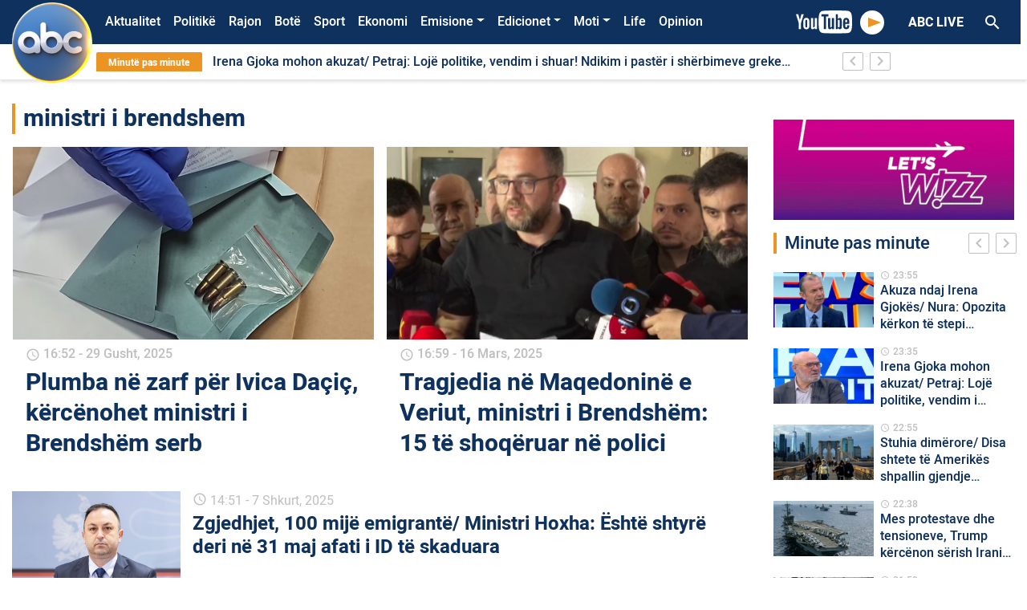

--- FILE ---
content_type: text/html; charset=UTF-8
request_url: https://abcnews.al/etiketa/ministri-i-brendshem/
body_size: 18202
content:
<!DOCTYPE html>
<html lang="sq">
<head>
    <meta charset="UTF-8">
    <link rel="profile" href="https://gmpg.org/xfn/11">
    <!--<meta name="apple-itunes-app" content="app-id=1315986001">
    <meta name="google-play-app" content="app-id=com.abcnews.al">-->
    <meta name="viewport" content="width=device-width, initial-scale=1, shrink-to-fit=no">
    <meta property="fb:pages" content="536937076421721" />
                <link href="https://fonts.googleapis.com/icon?family=Material+Icons" rel="stylesheet">
            <link rel="shortcut icon"  href="https://abcnews.al/wp-content/themes/understrap-master/src/author2.ico"/>
            <!-- Global site tag (gtag.js) - Google Analytics -->
            <script async src="https://www.googletagmanager.com/gtag/js?id=UA-19304414-1"></script>
            <script>
                window.dataLayer = window.dataLayer || [];
                function gtag(){dataLayer.push(arguments);}
                gtag('js', new Date());

                gtag('config', 'UA-19304414-1');
            </script>
            <!-- Google tag (gtag.js) -->
            <script async src="https://www.googletagmanager.com/gtag/js?id=UA-211863308-1"></script>
            <script>
                window.dataLayer = window.dataLayer || [];
                function gtag(){dataLayer.push(arguments);}
                gtag('js', new Date());

                gtag('config', 'UA-211863308-1');
            </script>
            <!-- Global site tag (gtag.js) - Google Analytics -->
            <script async src="https://www.googletagmanager.com/gtag/js?id=G-32VF4P42PE"></script>
            <script>
                window.dataLayer = window.dataLayer || [];
                function gtag(){dataLayer.push(arguments);}
                gtag('js', new Date());

                gtag('config', 'G-32VF4P42PE');
            </script>
    <title>ministri i brendshem &#8211; Abc News</title>
<meta name='robots' content='max-image-preview:large' />
<link rel="alternate" type="application/rss+xml" title="Abc News &raquo; Prurje" href="https://abcnews.al/feed/" />
<link rel="alternate" type="application/rss+xml" title="Abc News &raquo; Prurje për Komentet" href="https://abcnews.al/comments/feed/" />
<link rel="alternate" type="application/rss+xml" title="Abc News &raquo; Prurje për Etiketën ministri i brendshem" href="https://abcnews.al/etiketa/ministri-i-brendshem/feed/" />
<script type="text/javascript">
/* <![CDATA[ */
window._wpemojiSettings = {"baseUrl":"https:\/\/s.w.org\/images\/core\/emoji\/14.0.0\/72x72\/","ext":".png","svgUrl":"https:\/\/s.w.org\/images\/core\/emoji\/14.0.0\/svg\/","svgExt":".svg","source":{"concatemoji":"https:\/\/abcnews.al\/wp-includes\/js\/wp-emoji-release.min.js?ver=6.4.5"}};
/*! This file is auto-generated */
!function(i,n){var o,s,e;function c(e){try{var t={supportTests:e,timestamp:(new Date).valueOf()};sessionStorage.setItem(o,JSON.stringify(t))}catch(e){}}function p(e,t,n){e.clearRect(0,0,e.canvas.width,e.canvas.height),e.fillText(t,0,0);var t=new Uint32Array(e.getImageData(0,0,e.canvas.width,e.canvas.height).data),r=(e.clearRect(0,0,e.canvas.width,e.canvas.height),e.fillText(n,0,0),new Uint32Array(e.getImageData(0,0,e.canvas.width,e.canvas.height).data));return t.every(function(e,t){return e===r[t]})}function u(e,t,n){switch(t){case"flag":return n(e,"\ud83c\udff3\ufe0f\u200d\u26a7\ufe0f","\ud83c\udff3\ufe0f\u200b\u26a7\ufe0f")?!1:!n(e,"\ud83c\uddfa\ud83c\uddf3","\ud83c\uddfa\u200b\ud83c\uddf3")&&!n(e,"\ud83c\udff4\udb40\udc67\udb40\udc62\udb40\udc65\udb40\udc6e\udb40\udc67\udb40\udc7f","\ud83c\udff4\u200b\udb40\udc67\u200b\udb40\udc62\u200b\udb40\udc65\u200b\udb40\udc6e\u200b\udb40\udc67\u200b\udb40\udc7f");case"emoji":return!n(e,"\ud83e\udef1\ud83c\udffb\u200d\ud83e\udef2\ud83c\udfff","\ud83e\udef1\ud83c\udffb\u200b\ud83e\udef2\ud83c\udfff")}return!1}function f(e,t,n){var r="undefined"!=typeof WorkerGlobalScope&&self instanceof WorkerGlobalScope?new OffscreenCanvas(300,150):i.createElement("canvas"),a=r.getContext("2d",{willReadFrequently:!0}),o=(a.textBaseline="top",a.font="600 32px Arial",{});return e.forEach(function(e){o[e]=t(a,e,n)}),o}function t(e){var t=i.createElement("script");t.src=e,t.defer=!0,i.head.appendChild(t)}"undefined"!=typeof Promise&&(o="wpEmojiSettingsSupports",s=["flag","emoji"],n.supports={everything:!0,everythingExceptFlag:!0},e=new Promise(function(e){i.addEventListener("DOMContentLoaded",e,{once:!0})}),new Promise(function(t){var n=function(){try{var e=JSON.parse(sessionStorage.getItem(o));if("object"==typeof e&&"number"==typeof e.timestamp&&(new Date).valueOf()<e.timestamp+604800&&"object"==typeof e.supportTests)return e.supportTests}catch(e){}return null}();if(!n){if("undefined"!=typeof Worker&&"undefined"!=typeof OffscreenCanvas&&"undefined"!=typeof URL&&URL.createObjectURL&&"undefined"!=typeof Blob)try{var e="postMessage("+f.toString()+"("+[JSON.stringify(s),u.toString(),p.toString()].join(",")+"));",r=new Blob([e],{type:"text/javascript"}),a=new Worker(URL.createObjectURL(r),{name:"wpTestEmojiSupports"});return void(a.onmessage=function(e){c(n=e.data),a.terminate(),t(n)})}catch(e){}c(n=f(s,u,p))}t(n)}).then(function(e){for(var t in e)n.supports[t]=e[t],n.supports.everything=n.supports.everything&&n.supports[t],"flag"!==t&&(n.supports.everythingExceptFlag=n.supports.everythingExceptFlag&&n.supports[t]);n.supports.everythingExceptFlag=n.supports.everythingExceptFlag&&!n.supports.flag,n.DOMReady=!1,n.readyCallback=function(){n.DOMReady=!0}}).then(function(){return e}).then(function(){var e;n.supports.everything||(n.readyCallback(),(e=n.source||{}).concatemoji?t(e.concatemoji):e.wpemoji&&e.twemoji&&(t(e.twemoji),t(e.wpemoji)))}))}((window,document),window._wpemojiSettings);
/* ]]> */
</script>
<style id='wp-emoji-styles-inline-css' type='text/css'>

	img.wp-smiley, img.emoji {
		display: inline !important;
		border: none !important;
		box-shadow: none !important;
		height: 1em !important;
		width: 1em !important;
		margin: 0 0.07em !important;
		vertical-align: -0.1em !important;
		background: none !important;
		padding: 0 !important;
	}
</style>
<link rel='stylesheet' id='wp-block-library-css' href='https://abcnews.al/wp-includes/css/dist/block-library/style.min.css?ver=6.4.5' type='text/css' media='all' />
<style id='classic-theme-styles-inline-css' type='text/css'>
/*! This file is auto-generated */
.wp-block-button__link{color:#fff;background-color:#32373c;border-radius:9999px;box-shadow:none;text-decoration:none;padding:calc(.667em + 2px) calc(1.333em + 2px);font-size:1.125em}.wp-block-file__button{background:#32373c;color:#fff;text-decoration:none}
</style>
<style id='global-styles-inline-css' type='text/css'>
body{--wp--preset--color--black: #000000;--wp--preset--color--cyan-bluish-gray: #abb8c3;--wp--preset--color--white: #ffffff;--wp--preset--color--pale-pink: #f78da7;--wp--preset--color--vivid-red: #cf2e2e;--wp--preset--color--luminous-vivid-orange: #ff6900;--wp--preset--color--luminous-vivid-amber: #fcb900;--wp--preset--color--light-green-cyan: #7bdcb5;--wp--preset--color--vivid-green-cyan: #00d084;--wp--preset--color--pale-cyan-blue: #8ed1fc;--wp--preset--color--vivid-cyan-blue: #0693e3;--wp--preset--color--vivid-purple: #9b51e0;--wp--preset--gradient--vivid-cyan-blue-to-vivid-purple: linear-gradient(135deg,rgba(6,147,227,1) 0%,rgb(155,81,224) 100%);--wp--preset--gradient--light-green-cyan-to-vivid-green-cyan: linear-gradient(135deg,rgb(122,220,180) 0%,rgb(0,208,130) 100%);--wp--preset--gradient--luminous-vivid-amber-to-luminous-vivid-orange: linear-gradient(135deg,rgba(252,185,0,1) 0%,rgba(255,105,0,1) 100%);--wp--preset--gradient--luminous-vivid-orange-to-vivid-red: linear-gradient(135deg,rgba(255,105,0,1) 0%,rgb(207,46,46) 100%);--wp--preset--gradient--very-light-gray-to-cyan-bluish-gray: linear-gradient(135deg,rgb(238,238,238) 0%,rgb(169,184,195) 100%);--wp--preset--gradient--cool-to-warm-spectrum: linear-gradient(135deg,rgb(74,234,220) 0%,rgb(151,120,209) 20%,rgb(207,42,186) 40%,rgb(238,44,130) 60%,rgb(251,105,98) 80%,rgb(254,248,76) 100%);--wp--preset--gradient--blush-light-purple: linear-gradient(135deg,rgb(255,206,236) 0%,rgb(152,150,240) 100%);--wp--preset--gradient--blush-bordeaux: linear-gradient(135deg,rgb(254,205,165) 0%,rgb(254,45,45) 50%,rgb(107,0,62) 100%);--wp--preset--gradient--luminous-dusk: linear-gradient(135deg,rgb(255,203,112) 0%,rgb(199,81,192) 50%,rgb(65,88,208) 100%);--wp--preset--gradient--pale-ocean: linear-gradient(135deg,rgb(255,245,203) 0%,rgb(182,227,212) 50%,rgb(51,167,181) 100%);--wp--preset--gradient--electric-grass: linear-gradient(135deg,rgb(202,248,128) 0%,rgb(113,206,126) 100%);--wp--preset--gradient--midnight: linear-gradient(135deg,rgb(2,3,129) 0%,rgb(40,116,252) 100%);--wp--preset--font-size--small: 13px;--wp--preset--font-size--medium: 20px;--wp--preset--font-size--large: 36px;--wp--preset--font-size--x-large: 42px;--wp--preset--spacing--20: 0.44rem;--wp--preset--spacing--30: 0.67rem;--wp--preset--spacing--40: 1rem;--wp--preset--spacing--50: 1.5rem;--wp--preset--spacing--60: 2.25rem;--wp--preset--spacing--70: 3.38rem;--wp--preset--spacing--80: 5.06rem;--wp--preset--shadow--natural: 6px 6px 9px rgba(0, 0, 0, 0.2);--wp--preset--shadow--deep: 12px 12px 50px rgba(0, 0, 0, 0.4);--wp--preset--shadow--sharp: 6px 6px 0px rgba(0, 0, 0, 0.2);--wp--preset--shadow--outlined: 6px 6px 0px -3px rgba(255, 255, 255, 1), 6px 6px rgba(0, 0, 0, 1);--wp--preset--shadow--crisp: 6px 6px 0px rgba(0, 0, 0, 1);}:where(.is-layout-flex){gap: 0.5em;}:where(.is-layout-grid){gap: 0.5em;}body .is-layout-flow > .alignleft{float: left;margin-inline-start: 0;margin-inline-end: 2em;}body .is-layout-flow > .alignright{float: right;margin-inline-start: 2em;margin-inline-end: 0;}body .is-layout-flow > .aligncenter{margin-left: auto !important;margin-right: auto !important;}body .is-layout-constrained > .alignleft{float: left;margin-inline-start: 0;margin-inline-end: 2em;}body .is-layout-constrained > .alignright{float: right;margin-inline-start: 2em;margin-inline-end: 0;}body .is-layout-constrained > .aligncenter{margin-left: auto !important;margin-right: auto !important;}body .is-layout-constrained > :where(:not(.alignleft):not(.alignright):not(.alignfull)){max-width: var(--wp--style--global--content-size);margin-left: auto !important;margin-right: auto !important;}body .is-layout-constrained > .alignwide{max-width: var(--wp--style--global--wide-size);}body .is-layout-flex{display: flex;}body .is-layout-flex{flex-wrap: wrap;align-items: center;}body .is-layout-flex > *{margin: 0;}body .is-layout-grid{display: grid;}body .is-layout-grid > *{margin: 0;}:where(.wp-block-columns.is-layout-flex){gap: 2em;}:where(.wp-block-columns.is-layout-grid){gap: 2em;}:where(.wp-block-post-template.is-layout-flex){gap: 1.25em;}:where(.wp-block-post-template.is-layout-grid){gap: 1.25em;}.has-black-color{color: var(--wp--preset--color--black) !important;}.has-cyan-bluish-gray-color{color: var(--wp--preset--color--cyan-bluish-gray) !important;}.has-white-color{color: var(--wp--preset--color--white) !important;}.has-pale-pink-color{color: var(--wp--preset--color--pale-pink) !important;}.has-vivid-red-color{color: var(--wp--preset--color--vivid-red) !important;}.has-luminous-vivid-orange-color{color: var(--wp--preset--color--luminous-vivid-orange) !important;}.has-luminous-vivid-amber-color{color: var(--wp--preset--color--luminous-vivid-amber) !important;}.has-light-green-cyan-color{color: var(--wp--preset--color--light-green-cyan) !important;}.has-vivid-green-cyan-color{color: var(--wp--preset--color--vivid-green-cyan) !important;}.has-pale-cyan-blue-color{color: var(--wp--preset--color--pale-cyan-blue) !important;}.has-vivid-cyan-blue-color{color: var(--wp--preset--color--vivid-cyan-blue) !important;}.has-vivid-purple-color{color: var(--wp--preset--color--vivid-purple) !important;}.has-black-background-color{background-color: var(--wp--preset--color--black) !important;}.has-cyan-bluish-gray-background-color{background-color: var(--wp--preset--color--cyan-bluish-gray) !important;}.has-white-background-color{background-color: var(--wp--preset--color--white) !important;}.has-pale-pink-background-color{background-color: var(--wp--preset--color--pale-pink) !important;}.has-vivid-red-background-color{background-color: var(--wp--preset--color--vivid-red) !important;}.has-luminous-vivid-orange-background-color{background-color: var(--wp--preset--color--luminous-vivid-orange) !important;}.has-luminous-vivid-amber-background-color{background-color: var(--wp--preset--color--luminous-vivid-amber) !important;}.has-light-green-cyan-background-color{background-color: var(--wp--preset--color--light-green-cyan) !important;}.has-vivid-green-cyan-background-color{background-color: var(--wp--preset--color--vivid-green-cyan) !important;}.has-pale-cyan-blue-background-color{background-color: var(--wp--preset--color--pale-cyan-blue) !important;}.has-vivid-cyan-blue-background-color{background-color: var(--wp--preset--color--vivid-cyan-blue) !important;}.has-vivid-purple-background-color{background-color: var(--wp--preset--color--vivid-purple) !important;}.has-black-border-color{border-color: var(--wp--preset--color--black) !important;}.has-cyan-bluish-gray-border-color{border-color: var(--wp--preset--color--cyan-bluish-gray) !important;}.has-white-border-color{border-color: var(--wp--preset--color--white) !important;}.has-pale-pink-border-color{border-color: var(--wp--preset--color--pale-pink) !important;}.has-vivid-red-border-color{border-color: var(--wp--preset--color--vivid-red) !important;}.has-luminous-vivid-orange-border-color{border-color: var(--wp--preset--color--luminous-vivid-orange) !important;}.has-luminous-vivid-amber-border-color{border-color: var(--wp--preset--color--luminous-vivid-amber) !important;}.has-light-green-cyan-border-color{border-color: var(--wp--preset--color--light-green-cyan) !important;}.has-vivid-green-cyan-border-color{border-color: var(--wp--preset--color--vivid-green-cyan) !important;}.has-pale-cyan-blue-border-color{border-color: var(--wp--preset--color--pale-cyan-blue) !important;}.has-vivid-cyan-blue-border-color{border-color: var(--wp--preset--color--vivid-cyan-blue) !important;}.has-vivid-purple-border-color{border-color: var(--wp--preset--color--vivid-purple) !important;}.has-vivid-cyan-blue-to-vivid-purple-gradient-background{background: var(--wp--preset--gradient--vivid-cyan-blue-to-vivid-purple) !important;}.has-light-green-cyan-to-vivid-green-cyan-gradient-background{background: var(--wp--preset--gradient--light-green-cyan-to-vivid-green-cyan) !important;}.has-luminous-vivid-amber-to-luminous-vivid-orange-gradient-background{background: var(--wp--preset--gradient--luminous-vivid-amber-to-luminous-vivid-orange) !important;}.has-luminous-vivid-orange-to-vivid-red-gradient-background{background: var(--wp--preset--gradient--luminous-vivid-orange-to-vivid-red) !important;}.has-very-light-gray-to-cyan-bluish-gray-gradient-background{background: var(--wp--preset--gradient--very-light-gray-to-cyan-bluish-gray) !important;}.has-cool-to-warm-spectrum-gradient-background{background: var(--wp--preset--gradient--cool-to-warm-spectrum) !important;}.has-blush-light-purple-gradient-background{background: var(--wp--preset--gradient--blush-light-purple) !important;}.has-blush-bordeaux-gradient-background{background: var(--wp--preset--gradient--blush-bordeaux) !important;}.has-luminous-dusk-gradient-background{background: var(--wp--preset--gradient--luminous-dusk) !important;}.has-pale-ocean-gradient-background{background: var(--wp--preset--gradient--pale-ocean) !important;}.has-electric-grass-gradient-background{background: var(--wp--preset--gradient--electric-grass) !important;}.has-midnight-gradient-background{background: var(--wp--preset--gradient--midnight) !important;}.has-small-font-size{font-size: var(--wp--preset--font-size--small) !important;}.has-medium-font-size{font-size: var(--wp--preset--font-size--medium) !important;}.has-large-font-size{font-size: var(--wp--preset--font-size--large) !important;}.has-x-large-font-size{font-size: var(--wp--preset--font-size--x-large) !important;}
.wp-block-navigation a:where(:not(.wp-element-button)){color: inherit;}
:where(.wp-block-post-template.is-layout-flex){gap: 1.25em;}:where(.wp-block-post-template.is-layout-grid){gap: 1.25em;}
:where(.wp-block-columns.is-layout-flex){gap: 2em;}:where(.wp-block-columns.is-layout-grid){gap: 2em;}
.wp-block-pullquote{font-size: 1.5em;line-height: 1.6;}
</style>
<link rel='stylesheet' id='contact-form-7-css' href='https://abcnews.al/wp-content/plugins/contact-form-7/includes/css/styles.css?ver=5.9.6' type='text/css' media='all' />
<link rel='stylesheet' id='wp-polls-css' href='https://abcnews.al/wp-content/plugins/wp-polls/polls-css.css?ver=2.77.2' type='text/css' media='all' />
<style id='wp-polls-inline-css' type='text/css'>
.wp-polls .pollbar {
	margin: 1px;
	font-size: 6px;
	line-height: 8px;
	height: 8px;
	background-image: url('https://abcnews.al/wp-content/plugins/wp-polls/images/default/pollbg.gif');
	border: 1px solid #c8c8c8;
}

</style>
<link rel='stylesheet' id='understrap-styles-css' href='https://abcnews.al/wp-content/themes/understrap-master/css/theme.min.css?ver=1.0.0.1592593863' type='text/css' media='all' />
<link rel='stylesheet' id='font-icon-styles-css' href='https://abcnews.al/wp-content/themes/understrap-master/css/socicon/style.css?ver=1.0.0.1592593863' type='text/css' media='all' />
<script type="text/javascript" src="https://abcnews.al/wp-includes/js/jquery/jquery.min.js?ver=3.7.1" id="jquery-core-js"></script>
<script type="text/javascript" src="https://abcnews.al/wp-includes/js/jquery/jquery-migrate.min.js?ver=3.4.1" id="jquery-migrate-js"></script>
<link rel="https://api.w.org/" href="https://abcnews.al/wp-json/" /><link rel="alternate" type="application/json" href="https://abcnews.al/wp-json/wp/v2/tags/10862" /><link rel="EditURI" type="application/rsd+xml" title="RSD" href="https://abcnews.al/xmlrpc.php?rsd" />
<meta name="generator" content="WordPress 6.4.5" />
<meta name="mobile-web-app-capable" content="yes">
<meta name="apple-mobile-web-app-capable" content="yes">
<meta name="apple-mobile-web-app-title" content="Abc News - Lajmet e fundit">
      <meta name="onesignal" content="wordpress-plugin"/>
            <script>

      window.OneSignal = window.OneSignal || [];

      OneSignal.push( function() {
        OneSignal.SERVICE_WORKER_UPDATER_PATH = 'OneSignalSDKUpdaterWorker.js';
                      OneSignal.SERVICE_WORKER_PATH = 'OneSignalSDKWorker.js';
                      OneSignal.SERVICE_WORKER_PARAM = { scope: '/wp-content/plugins/onesignal-free-web-push-notifications/sdk_files/push/onesignal/' };
        OneSignal.setDefaultNotificationUrl("https://abcnews.al");
        var oneSignal_options = {};
        window._oneSignalInitOptions = oneSignal_options;

        oneSignal_options['wordpress'] = true;
oneSignal_options['appId'] = '075b4832-9479-450c-be48-58e3eb9f8b48';
oneSignal_options['allowLocalhostAsSecureOrigin'] = true;
oneSignal_options['welcomeNotification'] = { };
oneSignal_options['welcomeNotification']['title'] = "Faleminderit që pranuat të merrni lajmet e fundit me një mesazh automatik ,";
oneSignal_options['welcomeNotification']['message'] = "Faleminderit !";
oneSignal_options['path'] = "https://abcnews.al/wp-content/plugins/onesignal-free-web-push-notifications/sdk_files/";
oneSignal_options['safari_web_id'] = "web.onesignal.auto.165f55d2-2c2b-457d-b7b8-8b89270f4464";
oneSignal_options['promptOptions'] = { };
oneSignal_options['promptOptions']['actionMessage'] = "Faleminderit që lejoni njoftimet për lajmet e fundit!";
oneSignal_options['promptOptions']['acceptButtonText'] = "OK";
oneSignal_options['promptOptions']['cancelButtonText'] = "Më Vonë";
oneSignal_options['promptOptions']['autoAcceptTitle'] = "Prano";
                OneSignal.init(window._oneSignalInitOptions);
                      });

      function documentInitOneSignal() {
        var oneSignal_elements = document.getElementsByClassName("OneSignal-prompt");

        var oneSignalLinkClickHandler = function(event) { OneSignal.push(['registerForPushNotifications']); event.preventDefault(); };        for(var i = 0; i < oneSignal_elements.length; i++)
          oneSignal_elements[i].addEventListener('click', oneSignalLinkClickHandler, false);
      }

      if (document.readyState === 'complete') {
           documentInitOneSignal();
      }
      else {
           window.addEventListener("load", function(event){
               documentInitOneSignal();
          });
      }
    </script>
<link rel="icon" href="https://abcnews.al/wp-content/uploads/2023/03/cropped-cropped-Logo-Composite-1-copy-32x32.png" sizes="32x32" />
<link rel="icon" href="https://abcnews.al/wp-content/uploads/2023/03/cropped-cropped-Logo-Composite-1-copy-192x192.png" sizes="192x192" />
<link rel="apple-touch-icon" href="https://abcnews.al/wp-content/uploads/2023/03/cropped-cropped-Logo-Composite-1-copy-180x180.png" />
<meta name="msapplication-TileImage" content="https://abcnews.al/wp-content/uploads/2023/03/cropped-cropped-Logo-Composite-1-copy-270x270.png" />
		<style type="text/css" id="wp-custom-css">
			/*#menu-bg {
	background: url("/wp-content/uploads/2023/12/shiritifesta.png") no-repeat;
	background-size: cover;
}*/

.corona-widget {
    position: relative;
    display: none;
}

#polls-3 .text-white {
    color: #000 !important;
}
.page-id-1463636 .text-white {
    color: #212529 !important;
}
.page-id-1463636 .primary-button {
    background-color: transparent !important;
    color: #000 !important;
    font-weight: 700;
    font-size: 16px;
    line-height: 16px;
    border: none;
}
.dropdown-menu.show {
    position: absolute;
    will-change: transform;
    top: 0px;
    right: 0px;
    transform: translate3d(-7px, 36px, 0px) !important;
}

.owl-slider .owl-dots {
    top: 7px;
}

.page-id-1404048 .text-white {
    color: #000 !important;
}
.opedbck {
    background: #000000;
}
.search-results .pagination {
    display: none;
}
@media (max-width: 767.98px) {
    .overflow-hidden .navbar .search-header-mobile {
        display: block;
        position: absolute;
        margin-top: 90px;
        z-index: 99999;
    }
}
.informohu-img {
    width: 90px;
    margin-right: 20px;
}
.post-437217 .entry-header {
    display: none;
}
.postid-603713 .featured-image-desktop {
    display: none !important;
}

.bg-primary {
    background-color: #f67a30 !important;
}
.page-id-741699 .entry-title {
    display: none !important;
}
.video-play-button span {
    border-left: 16px solid #eb9423;
}
.sectione-title {
    border-left: 4px solid #eb9423;
}
a {
    color: #eb9423;
}
.opedd span {
    color: #eb9423 !important;
}
.owl-slider .owl-nav button i {
    color: #eb9423;
}
.owl-slider .owl-nav button i {
    color: #eb9423;
}
.owl-slider .owl-dots .owl-dot.active {
    background-color: #eb9423;
}
.owl-slider .owl-dots .owl-dot {
    border: 2px solid #eb9423 !important;
}
.text-black {
    color: #0f315d;
}
.search-header-mobile button {
    background: #eb9423;
}
.anketa-wraper {
    background: #eb9423 !important;
}
.secondary-button.active,
.secondary-button:hover {
    background: #eb9423;
    border-color: #eb9423;
}
.bg-black,
.video-template .video-player-bg {
    background-color: #0f315d;
}
body {
    color: #0f315d;
}

/*
  ##Device = Desktops
  ##Screen = 1281px to higher resolution desktops
*/

@media (min-width: 1281px) {
    .menu-item-1667031 {
        display: none !important;
    }

    /*.menu-item-1923224 > a.nav-link {
        color: #eb9423;
    }*/

    .news-bar .last-news {
        background: #eb9423;
        border-radius: 2px;
        color: #fff;
        font-weight: 700;
        font-size: 12px;
        line-height: 16px;
        padding: 4px 15px;
    }
    .navbar-collapse {
        margin-left: 100px;
    }
    .breakingNews {
        width: 80%;
        margin-left: 105px;
        background: #fff;
        position: relative;
        overflow: hidden;
    }
    .navbar-brand img {
        width: 100px;
        position: absolute;
        margin-left: 0px;
        margin-top: -25px;
    }
    .bg-primary {
        background-color: #0f315d !important;
    }
    /* CSS */
    .mobileonly {
        display: none;
    }

    .oped .sectione-title {
        padding-left: 10px !important;
        border-left: 0px solid #ce6e1c !important;
    }
    .oped .my-2 {
        color: #ffffff;
        margin-bottom: 0.1rem !important;
        margin-top: 0.1rem !important;
    }
    .oped h2 {
        color: #ce6e1c;
    }
    .oped img {
        border-radius: 65px;
        height: 50px;
    }
    .mobilee {
        display: none;
    }
    .informo {
        border-radius: 20px;
        font-size: 46px;
        color: #fe762a;
    }
    .opedd {
        font-size: 14px;
        line-height: 16px !important;
        overflow: visible;
        -webkit-line-clamp: inherit !important;
        -webkit-box-orient: vertical;
    }
}

/*
  ##Device = Laptops, Desktops
  ##Screen = B/w 1025px to 1280px
*/

@media (min-width: 1025px) and (max-width: 1280px) {
    .menu-item-1667031 {
        display: none !important;
    }

    /*.menu-item-1923224 > a.nav-link {
        color: #eb9423;
    }*/

    .news-bar .last-news {
        background: #eb9423;
        border-radius: 2px;
        color: #fff;
        font-weight: 700;
        font-size: 12px;
        line-height: 16px;
        padding: 4px 15px;
    }
    .navbar-collapse {
        margin-left: 100px;
    }
    .breakingNews {
        width: 80%;
        margin-left: 105px;
        background: #fff;
        position: relative;
        overflow: hidden;
    }
    .navbar-brand img {
        width: 100px;
        position: absolute;
        margin-left: 0px;
        margin-top: -25px;
    }
    .bg-primary {
        background-color: #0f315d !important;
    }
    .mobileonly {
        display: none;
    }
    .opedd {
        font-size: 14px;
        line-height: 16px !important;
        overflow: visible;
        -webkit-line-clamp: inherit !important;
        -webkit-box-orient: vertical;
    }
    /* CSS */
    .oped .sectione-title {
        padding-left: 10px !important;
        border-left: 0px solid #ce6e1c !important;
    }
    .oped .my-2 {
        color: #ffffff;
        margin-bottom: 0.1rem !important;
        margin-top: 0.1rem !important;
    }
    .oped h2 {
        color: #ce6e1c;
    }
    .oped img {
        border-radius: 65px;
        height: 50px;
    }
    .mobilee {
        display: none;
    }
    .informo {
        border-radius: 20px;
        font-size: 46px;
        color: #fe762a;
    }
}

/*
  ##Device = Tablets, Ipads (portrait)
  ##Screen = B/w 768px to 1024px
*/

@media (min-width: 768px) and (max-width: 1024px) {
    .menu-item-1667031 {
        display: none !important;
    }

    /*.menu-item-1923224 > a.nav-link {
        color: #eb9423;
    }*/

    .news-bar .last-news {
        background: #eb9423;
        border-radius: 2px;
        color: #fff;
        font-weight: 700;
        font-size: 12px;
        line-height: 16px;
        padding: 4px 15px;
    }
    .navbar-brand img {
        width: 100px;
        position: absolute;
        margin-left: 0px;
        margin-top: -25px;
    }

    .bg-primary {
        background-color: #0f315d !important;
    }
    .mobileonly {
        display: none;
    }
    .opedd {
        font-size: 14px;
        line-height: 16px !important;
        overflow: visible;
        -webkit-line-clamp: inherit !important;
        -webkit-box-orient: vertical;
    }
    /* CSS */
    .oped .sectione-title {
        padding-left: 10px !important;
        border-left: 0px solid #ce6e1c !important;
    }
    .oped .my-2 {
        color: #ffffff;
        margin-bottom: 0.1rem !important;
        margin-top: 0.1rem !important;
    }
    .oped h2 {
        color: #ce6e1c;
    }
    .oped img {
        border-radius: 65px;
        height: 50px;
    }
    .mobilee {
        display: none;
    }
    .informo {
        border-radius: 20px;
        font-size: 46px;
        color: #fe762a;
    }
}

/*
  ##Device = Tablets, Ipads (landscape)
  ##Screen = B/w 768px to 1024px
*/

@media (min-width: 768px) and (max-width: 1024px) and (orientation: landscape) {
    /*.menu-item-1923224 > a.nav-link {
        color: #eb9423;
    }*/

    .news-bar .last-news {
        background: #eb9423;
        border-radius: 2px;
        color: #fff;
        font-weight: 700;
        font-size: 12px;
        line-height: 16px;
        padding: 4px 15px;
    }
    .bg-primary {
        background-color: #0f315d !important;
    }
    .opedd {
        font-size: 14px;
        line-height: 16px !important;
        overflow: visible;
        -webkit-line-clamp: inherit !important;
        -webkit-box-orient: vertical;
    }
    /* CSS */
    .oped .sectione-title {
        padding-left: 10px !important;
        border-left: 0px solid #ce6e1c !important;
    }
    .oped .my-2 {
        color: #ffffff;
        margin-bottom: 0.1rem !important;
        margin-top: 0.1rem !important;
    }
    .oped h2 {
        color: #ce6e1c;
    }
    .oped img {
        border-radius: 65px;
        height: 50px;
    }
    .desktopii {
        display: none;
    }
    .informo {
        border-radius: 20px;
        font-size: 26px;
        color: #fe762a;
    }
    .informohu-img {
        width: 90px;
        margin-right: 50px;
    }
}

/*
  ##Device = Low Resolution Tablets, Mobiles (Landscape)
  ##Screen = B/w 481px to 767px
*/

@media (min-width: 481px) and (max-width: 767px) {
    .menu-item-1649263 {
        display: none !important;
    }
    .bg-primary {
        background-color: #0f315d !important;
    }
    .navbar-brand img {
        width: 60px !important;
        margin: 0 !important;
        padding: 2px;
    }
    .opedd {
        overflow: visible;
        -webkit-line-clamp: inherit !important;
        -webkit-box-orient: vertical;
    }
    /* CSS */
    .oped .sectione-title {
        padding-left: 10px !important;
        border-left: 0px solid #ce6e1c !important;
    }
    .oped .my-2 {
        color: #ffffff;
        margin-bottom: 0.1rem !important;
        margin-top: 0.1rem !important;
    }
    .oped h2 {
        color: #ce6e1c;
    }
    .oped img {
        border-radius: 65px;
        height: 50px;
    }
    .desktopii {
        display: none;
    }
    .informo {
        border-radius: 20px;
        font-size: 26px;
        color: #fe762a;
    }
    .informohu-img {
        width: 90px;
        margin-right: 50px;
    }
}

/*
  ##Device = Most of the Smartphones Mobiles (Portrait)
  ##Screen = B/w 320px to 479px
*/

@media (min-width: 320px) and (max-width: 480px) {
    .menu-item-1649263 {
        display: none !important;
    }

    .bg-primary {
        background-color: #0f315d !important;
    }
    .navbar-brand img {
        width: 60px !important;
        margin: 0 !important;
        padding: 2px;
    }
    .opedd {
        overflow: visible;
        -webkit-line-clamp: inherit !important;
        -webkit-box-orient: vertical;
    }
    /* CSS */
    .oped .sectione-title {
        padding-left: 10px !important;
        border-left: 0px solid #ce6e1c !important;
    }
    .oped .my-2 {
        color: #ffffff;
        margin-bottom: 0.1rem !important;
        margin-top: 0.1rem !important;
    }
    .oped h2 {
        color: #ce6e1c;
    }
    .oped img {
        border-radius: 65px;
        height: 50px;
    }
    .informohu-img {
        width: 90px;
        margin-right: 50px;
    }
    .desktopii {
        display: none;
    }
    .informo {
        border-radius: 20px;
        font-size: 26px;
        color: #fe762a;
    }
}
		</style>
		    
            <!-- Head scripts -->
                    <!-- Global site tag (gtag.js) - Google Analytics e re -->
<script async src="https://www.googletagmanager.com/gtag/js?id=G-32VF4P42PE"></script>
<script>
  window.dataLayer = window.dataLayer || [];
  function gtag(){dataLayer.push(arguments);}
  gtag('js', new Date());

  gtag('config', 'G-32VF4P42PE');
</script>

<!-- Global site tag (gtag.js) - Google Analytics vjeter -->
<script async src="https://www.googletagmanager.com/gtag/js?id=UA-19304414-1"></script>
<script>
  window.dataLayer = window.dataLayer || [];
  function gtag(){dataLayer.push(arguments);}
  gtag('js', new Date());

  gtag('config', 'UA-19304414-1');
</script>        
        <!-- Ads scripts -->
                    
            
    <style>
        @media (min-width:764px)  {
            .mobileonly {
                visibility: hidden;
                clear: both;
            }
        }
    </style>
    <!-- Google tag (gtag.js) -->
    <script async src="https://www.googletagmanager.com/gtag/js?id=G-NN6N6FGGLJ"></script>
    <script>
        window.dataLayer = window.dataLayer || [];
        function gtag(){dataLayer.push(arguments);}
        gtag('js', new Date());

        gtag('config', 'G-NN6N6FGGLJ');
    </script>
</head>

<body class="archive tag-ministri-i-brendshem tag-10862 wp-custom-logo wp-embed-responsive group-blog hfeed">
    <div id="fb-root"></div>
    <script async defer crossorigin="anonymous" src="https://connect.facebook.net/en_GB/sdk.js#xfbml=1&version=v5.0&appId=827095870959984&autoLogAppEvents=1"></script>
        <div class="site" id="page">
                        <!-- ******************* The Navbar Area ******************* -->
                <div id="wrapper-navbar" itemscope itemtype="http://schema.org/WebSite" class="header-top">
                    <nav id="menu-bg" class="navbar navbar-expand-lg bg-primary">

                                                <div class="container">
                                                <!-- Your site title as branding in the menu -->
                    <a href="https://abcnews.al/" class="navbar-brand custom-logo-link" rel="home"><img width="300" height="300" src="https://abcnews.al/wp-content/uploads/2023/03/cropped-Logo-Composite-1-copy.png" class="img-fluid" alt="Abc News" decoding="async" fetchpriority="high" srcset="https://abcnews.al/wp-content/uploads/2023/03/cropped-Logo-Composite-1-copy.png 300w, https://abcnews.al/wp-content/uploads/2023/03/cropped-Logo-Composite-1-copy-160x160.png 160w" sizes="(max-width: 300px) 100vw, 300px" /></a><!-- end custom logo -->
                            <div class="d-flex order-2">
                                <!--<a class="informohu-img mobilee" href="https://abcnews.al/me-informo/" target="_blank">
                                    <img src="https://abcnews.al/wp-content/uploads/2021/04/me-informo-png-e1617811128974.png" />
                                </a>-->

                                <div class="mobileonly">
                                    <a class="d-lg-none primary-button mr-sm-3 d-flex justify-content-center align-content-center align-items-center position-relative" href="https://abcnews.al/live/">
                                        <div id="play-video" class="video-play-button" style="margin-left: -40px;"><span></span></div>
                                        ABC LIVE
                                    </a>
                                </div>

                                <button id="collapse-menu" class="mx-2 navbar-toggler" type="button" data-toggle="collapse" data-target="#navbarNavDropdown" aria-controls="navbarNavDropdown" aria-expanded="false" aria-label="Toggle navigation">
                                        <div id="nav-icon2">
                                            <span></span>
                                            <span></span>
                                            <span></span>
                                        </div>
                                </button>
                            </div>
                            <div class="mobileonly search-header-mobile pt-2 padding-menu px-2">
                                
<form method="get" id="searchform" action="https://abcnews.al/" role="search">
	<label class="sr-only" for="s">Search</label>
	<div class="input-group">
		<input class="field form-control border-bottom" id="s" name="s" type="text" value="">
		<span class="input-group-append border-bottom">
			<button name="submit" type="submit" id="searchsubmit" class="clear-button d-flex">
				Kërko
				<i class="material-icons d-flex align-items-center arrow">keyboard_arrow_right</i>
			</button>
		</span>
	</div>
</form>
                            </div>

                            <!-- The WordPress Menu goes here -->
                            <div id="navbarNavDropdown" class="collapse navbar-collapse"><ul id="main-menu" class="navbar-nav ml-12 mt-sm-0 mt-4"><li itemscope="itemscope" itemtype="https://www.schema.org/SiteNavigationElement" id="menu-item-1667031" class="menu-item menu-item-type-taxonomy menu-item-object-category menu-item-1667031 nav-item"><a title="Opinion" href="https://abcnews.al/kategoria/opinion/" class="nav-link">Opinion</a></li>
<li itemscope="itemscope" itemtype="https://www.schema.org/SiteNavigationElement" id="menu-item-293013" class="menu-item menu-item-type-taxonomy menu-item-object-category menu-item-293013 nav-item"><a title="Aktualitet" href="https://abcnews.al/kategoria/aktualitet/" class="nav-link">Aktualitet</a></li>
<li itemscope="itemscope" itemtype="https://www.schema.org/SiteNavigationElement" id="menu-item-293014" class="menu-item menu-item-type-taxonomy menu-item-object-category menu-item-293014 nav-item"><a title="Politikë" href="https://abcnews.al/kategoria/politike/" class="nav-link">Politikë</a></li>
<li itemscope="itemscope" itemtype="https://www.schema.org/SiteNavigationElement" id="menu-item-293016" class="menu-item menu-item-type-taxonomy menu-item-object-category menu-item-293016 nav-item"><a title="Rajon" href="https://abcnews.al/kategoria/rajoni/" class="nav-link">Rajon</a></li>
<li itemscope="itemscope" itemtype="https://www.schema.org/SiteNavigationElement" id="menu-item-293017" class="menu-item menu-item-type-taxonomy menu-item-object-category menu-item-293017 nav-item"><a title="Botë" href="https://abcnews.al/kategoria/bota/" class="nav-link">Botë</a></li>
<li itemscope="itemscope" itemtype="https://www.schema.org/SiteNavigationElement" id="menu-item-293015" class="menu-item menu-item-type-taxonomy menu-item-object-category menu-item-293015 nav-item"><a title="Sport" href="https://abcnews.al/kategoria/sport/" class="nav-link">Sport</a></li>
<li itemscope="itemscope" itemtype="https://www.schema.org/SiteNavigationElement" id="menu-item-306718" class="menu-item menu-item-type-taxonomy menu-item-object-category menu-item-306718 nav-item"><a title="Ekonomi" href="https://abcnews.al/kategoria/ekonomi/" class="nav-link">Ekonomi</a></li>
<li itemscope="itemscope" itemtype="https://www.schema.org/SiteNavigationElement" id="menu-item-293019" class="menu-item menu-item-type-taxonomy menu-item-object-category menu-item-has-children dropdown menu-item-293019 nav-item"><a title="Emisione" href="#" data-toggle="dropdown" aria-haspopup="true" aria-expanded="false" class="dropdown-toggle nav-link" id="menu-item-dropdown-293019">Emisione</a>
<ul class="dropdown-menu" aria-labelledby="menu-item-dropdown-293019" role="menu">
	<li itemscope="itemscope" itemtype="https://www.schema.org/SiteNavigationElement" id="menu-item-1653345" class="menu-item menu-item-type-taxonomy menu-item-object-category menu-item-1653345 nav-item"><a title="Miremengjes me Bashkim Hoxhen" href="https://abcnews.al/kategoria/miremengjes-me-bashkim-hoxhen/" class="dropdown-item">Miremengjes me Bashkim Hoxhen</a></li>
	<li itemscope="itemscope" itemtype="https://www.schema.org/SiteNavigationElement" id="menu-item-1653346" class="menu-item menu-item-type-taxonomy menu-item-object-category menu-item-1653346 nav-item"><a title="ABC-ja e Mëngjesit" href="https://abcnews.al/kategoria/abc-ja-e-mengjesit/" class="dropdown-item">ABC-ja e Mëngjesit</a></li>
	<li itemscope="itemscope" itemtype="https://www.schema.org/SiteNavigationElement" id="menu-item-2205940" class="menu-item menu-item-type-taxonomy menu-item-object-category menu-item-2205940 nav-item"><a title="Zëri i Shqiptarëve" href="https://abcnews.al/kategoria/zeri-i-shqiptareve/" class="dropdown-item">Zëri i Shqiptarëve</a></li>
	<li itemscope="itemscope" itemtype="https://www.schema.org/SiteNavigationElement" id="menu-item-1712960" class="menu-item menu-item-type-custom menu-item-object-custom menu-item-1712960 nav-item"><a title="Real Story" href="https://abcnews.al/kategoria/real-story/" class="dropdown-item">Real Story</a></li>
	<li itemscope="itemscope" itemtype="https://www.schema.org/SiteNavigationElement" id="menu-item-2205945" class="menu-item menu-item-type-taxonomy menu-item-object-category menu-item-2205945 nav-item"><a title="Balkan Update" href="https://abcnews.al/kategoria/balkan-update/" class="dropdown-item">Balkan Update</a></li>
	<li itemscope="itemscope" itemtype="https://www.schema.org/SiteNavigationElement" id="menu-item-2002256" class="menu-item menu-item-type-taxonomy menu-item-object-category menu-item-2002256 nav-item"><a title="War Report" href="https://abcnews.al/kategoria/war-report/" class="dropdown-item">War Report</a></li>
	<li itemscope="itemscope" itemtype="https://www.schema.org/SiteNavigationElement" id="menu-item-1653344" class="menu-item menu-item-type-taxonomy menu-item-object-category menu-item-1653344 nav-item"><a title="Gjerat tona" href="https://abcnews.al/kategoria/gjerat-tona/" class="dropdown-item">Gjerat tona</a></li>
	<li itemscope="itemscope" itemtype="https://www.schema.org/SiteNavigationElement" id="menu-item-1653350" class="menu-item menu-item-type-taxonomy menu-item-object-category menu-item-1653350 nav-item"><a title="Pas Mesnate" href="https://abcnews.al/kategoria/pas-mesnate/" class="dropdown-item">Pas Mesnate</a></li>
	<li itemscope="itemscope" itemtype="https://www.schema.org/SiteNavigationElement" id="menu-item-1653348" class="menu-item menu-item-type-taxonomy menu-item-object-category menu-item-1653348 nav-item"><a title="Korrespondent" href="https://abcnews.al/kategoria/korrespondent/" class="dropdown-item">Korrespondent</a></li>
	<li itemscope="itemscope" itemtype="https://www.schema.org/SiteNavigationElement" id="menu-item-1721811" class="menu-item menu-item-type-taxonomy menu-item-object-category menu-item-1721811 nav-item"><a title="GPS" href="https://abcnews.al/kategoria/gps/" class="dropdown-item">GPS</a></li>
	<li itemscope="itemscope" itemtype="https://www.schema.org/SiteNavigationElement" id="menu-item-1653349" class="menu-item menu-item-type-taxonomy menu-item-object-category menu-item-1653349 nav-item"><a title="Bardh a Zi" href="https://abcnews.al/kategoria/emisione/bardh-a-zi/" class="dropdown-item">Bardh a Zi</a></li>
	<li itemscope="itemscope" itemtype="https://www.schema.org/SiteNavigationElement" id="menu-item-1653343" class="menu-item menu-item-type-taxonomy menu-item-object-category menu-item-1653343 nav-item"><a title="Newsroom" href="https://abcnews.al/kategoria/newsroom/" class="dropdown-item">Newsroom</a></li>
	<li itemscope="itemscope" itemtype="https://www.schema.org/SiteNavigationElement" id="menu-item-2002261" class="menu-item menu-item-type-taxonomy menu-item-object-category menu-item-2002261 nav-item"><a title="E Diela Sprint" href="https://abcnews.al/kategoria/e-diela-sprint/" class="dropdown-item">E Diela Sprint</a></li>
	<li itemscope="itemscope" itemtype="https://www.schema.org/SiteNavigationElement" id="menu-item-2239643" class="menu-item menu-item-type-taxonomy menu-item-object-category menu-item-2239643 nav-item"><a title="Gurët e shtëpisë time" href="https://abcnews.al/kategoria/guret-e-shtepise-time/" class="dropdown-item">Gurët e shtëpisë time</a></li>
	<li itemscope="itemscope" itemtype="https://www.schema.org/SiteNavigationElement" id="menu-item-2232417" class="menu-item menu-item-type-taxonomy menu-item-object-category menu-item-2232417 nav-item"><a title="Të Gjitha Rrugët të Çojnë në Romë" href="https://abcnews.al/kategoria/te-gjitha-rruget-te-cojne-ne-rome/" class="dropdown-item">Të Gjitha Rrugët të Çojnë në Romë</a></li>
</ul>
</li>
<li itemscope="itemscope" itemtype="https://www.schema.org/SiteNavigationElement" id="menu-item-2002250" class="menu-item menu-item-type-custom menu-item-object-custom menu-item-has-children dropdown menu-item-2002250 nav-item"><a title="Edicionet" href="#" data-toggle="dropdown" aria-haspopup="true" aria-expanded="false" class="dropdown-toggle nav-link" id="menu-item-dropdown-2002250">Edicionet</a>
<ul class="dropdown-menu" aria-labelledby="menu-item-dropdown-2002250" role="menu">
	<li itemscope="itemscope" itemtype="https://www.schema.org/SiteNavigationElement" id="menu-item-2002251" class="menu-item menu-item-type-taxonomy menu-item-object-category menu-item-2002251 nav-item"><a title="Breaking News" href="https://abcnews.al/kategoria/breaking-news/" class="dropdown-item">Breaking News</a></li>
	<li itemscope="itemscope" itemtype="https://www.schema.org/SiteNavigationElement" id="menu-item-1653323" class="menu-item menu-item-type-taxonomy menu-item-object-category menu-item-1653323 nav-item"><a title="Shqipëria sot" href="https://abcnews.al/kategoria/shqiperia-sot/" class="dropdown-item">Shqipëria sot</a></li>
	<li itemscope="itemscope" itemtype="https://www.schema.org/SiteNavigationElement" id="menu-item-1653327" class="menu-item menu-item-type-taxonomy menu-item-object-category menu-item-1653327 nav-item"><a title="Edicioni Mesditës" href="https://abcnews.al/kategoria/edicioni-mesdites/" class="dropdown-item">Edicioni Mesditës</a></li>
	<li itemscope="itemscope" itemtype="https://www.schema.org/SiteNavigationElement" id="menu-item-1653328" class="menu-item menu-item-type-taxonomy menu-item-object-category menu-item-1653328 nav-item"><a title="Tirana Live" href="https://abcnews.al/kategoria/tirana-live/" class="dropdown-item">Tirana Live</a></li>
	<li itemscope="itemscope" itemtype="https://www.schema.org/SiteNavigationElement" id="menu-item-1653329" class="menu-item menu-item-type-taxonomy menu-item-object-category menu-item-1653329 nav-item"><a title="Money Report" href="https://abcnews.al/kategoria/money-report/" class="dropdown-item">Money Report</a></li>
	<li itemscope="itemscope" itemtype="https://www.schema.org/SiteNavigationElement" id="menu-item-1653331" class="menu-item menu-item-type-taxonomy menu-item-object-category menu-item-1653331 nav-item"><a title="News Hour" href="https://abcnews.al/kategoria/news-hour/" class="dropdown-item">News Hour</a></li>
	<li itemscope="itemscope" itemtype="https://www.schema.org/SiteNavigationElement" id="menu-item-2006839" class="menu-item menu-item-type-taxonomy menu-item-object-category menu-item-2006839 nav-item"><a title="Faqja 4" href="https://abcnews.al/kategoria/faqja-4/" class="dropdown-item">Faqja 4</a></li>
	<li itemscope="itemscope" itemtype="https://www.schema.org/SiteNavigationElement" id="menu-item-1653337" class="menu-item menu-item-type-taxonomy menu-item-object-category menu-item-1653337 nav-item"><a title="News Line" href="https://abcnews.al/kategoria/news-line/" class="dropdown-item">News Line</a></li>
	<li itemscope="itemscope" itemtype="https://www.schema.org/SiteNavigationElement" id="menu-item-2002255" class="menu-item menu-item-type-taxonomy menu-item-object-category menu-item-2002255 nav-item"><a title="Sport Center" href="https://abcnews.al/kategoria/sport-center/" class="dropdown-item">Sport Center</a></li>
	<li itemscope="itemscope" itemtype="https://www.schema.org/SiteNavigationElement" id="menu-item-1653339" class="menu-item menu-item-type-taxonomy menu-item-object-category menu-item-1653339 nav-item"><a title="Edicioni Qëndror" href="https://abcnews.al/kategoria/edicioni-qendror/" class="dropdown-item">Edicioni Qëndror</a></li>
	<li itemscope="itemscope" itemtype="https://www.schema.org/SiteNavigationElement" id="menu-item-1653342" class="menu-item menu-item-type-taxonomy menu-item-object-category menu-item-1653342 nav-item"><a title="Edicioni i Fundit" href="https://abcnews.al/kategoria/edicioni-i-fundit/" class="dropdown-item">Edicioni i Fundit</a></li>
</ul>
</li>
<li itemscope="itemscope" itemtype="https://www.schema.org/SiteNavigationElement" id="menu-item-306722" class="menu-item menu-item-type-taxonomy menu-item-object-category menu-item-has-children dropdown menu-item-306722 nav-item"><a title="Moti" href="#" data-toggle="dropdown" aria-haspopup="true" aria-expanded="false" class="dropdown-toggle nav-link" id="menu-item-dropdown-306722">Moti</a>
<ul class="dropdown-menu" aria-labelledby="menu-item-dropdown-306722" role="menu">
	<li itemscope="itemscope" itemtype="https://www.schema.org/SiteNavigationElement" id="menu-item-481604" class="menu-item menu-item-type-taxonomy menu-item-object-category menu-item-481604 nav-item"><a title="Moti në Shqipëri" href="https://abcnews.al/kategoria/moti/shqiperi/" class="dropdown-item">Moti në Shqipëri</a></li>
	<li itemscope="itemscope" itemtype="https://www.schema.org/SiteNavigationElement" id="menu-item-481602" class="menu-item menu-item-type-taxonomy menu-item-object-category menu-item-481602 nav-item"><a title="Moti në Kosovë" href="https://abcnews.al/kategoria/moti/kosove/" class="dropdown-item">Moti në Kosovë</a></li>
	<li itemscope="itemscope" itemtype="https://www.schema.org/SiteNavigationElement" id="menu-item-481603" class="menu-item menu-item-type-taxonomy menu-item-object-category menu-item-481603 nav-item"><a title="Moti në Maqedoninë e Veriut" href="https://abcnews.al/kategoria/moti/maqedoni-e-veriut/" class="dropdown-item">Moti në Maqedoninë e Veriut</a></li>
</ul>
</li>
<li itemscope="itemscope" itemtype="https://www.schema.org/SiteNavigationElement" id="menu-item-414632" class="menu-item menu-item-type-post_type menu-item-object-page menu-item-414632 nav-item"><a title="Life" href="https://abcnews.al/life/" class="nav-link">Life</a></li>
<li itemscope="itemscope" itemtype="https://www.schema.org/SiteNavigationElement" id="menu-item-1649263" class="menu-item menu-item-type-taxonomy menu-item-object-category menu-item-1649263 nav-item"><a title="Opinion" href="https://abcnews.al/kategoria/opinion/" class="nav-link">Opinion</a></li>
</ul></div>                            <div class="d-lg-flex d-none align-items-center justify-content-center">
                                <!--<a class="informohu-img" href="https://abcnews.al/me-informo/" target="_blank">
                                    <img src="https://abcnews.al/wp-content/uploads/2021/04/me-informo-png-e1617811128974.png" />
                                </a>-->
                                <a class="yotube-img" href="https://www.youtube.com/channel/UCSd7F2EXAw0_Pgdc1Y1JKIg" target="_blank">
                                    <img src="https://abcnews.al/wp-content/themes/understrap-master/src/youtube.svg" />
                                </a>
                                <a class="primary-button mr-sm-4 d-flex justify-content-center align-items-center position-relative" href="https://abcnews.al/live/">
                                    <div id="play-video" class="video-play-button" style="margin-left: -40px;"><span></span></div>
                                    ABC LIVE
                                </a>
                                <div class="btn-group search-header d-none d-sm-flex">
                                    <a type="button" class="clear-button d-flex justify-content-center align-content-center" data-toggle="dropdown" aria-haspopup="true" aria-expanded="false">
                                        <i class="material-icons mr-2 pointer d-none d-sm-block text-white">search</i>
                                    </a>
                                    <div class="dropdown-menu dropdown-menu-right px-4 py-3">
                                        <i class="material-icons arrow-top">
                                            arrow_drop_up
                                        </i>
                                        
<form method="get" id="searchform" action="https://abcnews.al/" role="search">
	<label class="sr-only" for="s">Search</label>
	<div class="input-group">
		<input class="field form-control border-bottom" id="s" name="s" type="text" value="">
		<span class="input-group-append border-bottom">
			<button name="submit" type="submit" id="searchsubmit" class="clear-button d-flex">
				Kërko
				<i class="material-icons d-flex align-items-center arrow">keyboard_arrow_right</i>
			</button>
		</span>
	</div>
</form>
                                    </div>
                                </div>
                            </div>
                                            </div><!-- .container -->
                    
                    </nav><!-- .site-navigation -->
                                            <div class="news-bar d-sm-flex d-none">
                            <div class="container h-100">
                                <div class="row h-100">
                                    <div class="col d-flex align-items-center">
                                        <div class="breakingNews" id="bn7">
                                            <div class="bn-title">
                                                <div class="min-width-bar-news">
                                                    <a href="https://abcnews.al/minute-pas-minute/">
                                                        <span class="last-news">
                                                            Minutë pas minute
                                                        </span>
                                                    </a>
                                                </div>
                                            </div>
                                            <ul>
                                                                                    <li>
                                                            <a href="https://abcnews.al/akuza-ndaj-irena-gjokes-nura-opozita-kerkon-te-stepi-gjyqtaren-procesi-zvarritet-per-te/" title="Akuza ndaj Irena Gjokës/ Nura: Opozita kërkon të stepi gjyqtaren, procesi zvarritet për të…">
                                                                <p class="text-black mb-0 p1">Akuza ndaj Irena Gjokës/ Nura: Opozita kërkon të stepi gjyqtaren, procesi zvarritet për të…</p>
                                                            </a>
                                                        </li>
                                                                                            <li>
                                                            <a href="https://abcnews.al/irena-gjoka-mohon-akuzat-petraj-loje-politike-vendim-i-shuar-ndikim-i-paster-i-sherbimeve-greke/" title="Irena Gjoka mohon akuzat/ Petraj: Lojë politike, vendim i shuar! Ndikim i pastër i shërbimeve greke…">
                                                                <p class="text-black mb-0 p1">Irena Gjoka mohon akuzat/ Petraj: Lojë politike, vendim i shuar! Ndikim i pastër i shërbimeve greke…</p>
                                                            </a>
                                                        </li>
                                                                                            <li>
                                                            <a href="https://abcnews.al/stuhia-dimerore-disa-shtete-te-amerikes-shpallin-gjendje-emergjente/" title="Stuhia dimërore/ Disa shtete të Amerikës shpallin gjendje emergjente">
                                                                <p class="text-black mb-0 p1">Stuhia dimërore/ Disa shtete të Amerikës shpallin gjendje emergjente</p>
                                                            </a>
                                                        </li>
                                                                                            <li>
                                                            <a href="https://abcnews.al/mes-protestave-dhe-tensioneve-trump-kercenon-serish-iranin-flota-jone-eshte-gati/" title="Mes protestave dhe tensioneve, Trump kërcënon sërish Iranin: Flota jonë është gati!">
                                                                <p class="text-black mb-0 p1">Mes protestave dhe tensioneve, Trump kërcënon sërish Iranin: Flota jonë është gati!</p>
                                                            </a>
                                                        </li>
                                                                                            <li>
                                                            <a href="https://abcnews.al/arrestohet-5-vjecari-nga-agjentet-e-emigracionit-ne-minnesota/" title="“Arrestohet” 5-vjeçari nga agjentët e emigracionit në Minnesota">
                                                                <p class="text-black mb-0 p1">“Arrestohet” 5-vjeçari nga agjentët e emigracionit në Minnesota</p>
                                                            </a>
                                                        </li>
                                                                                            <li>
                                                            <a href="https://abcnews.al/meloni-eshte-ide-e-keqe-ta-luftojme-trump-in-humbasim-gjithcka/" title="Meloni: Është ide e keqe &#8216;ta luftojmë&#8217; Trump-in, humbasim gjithçka!">
                                                                <p class="text-black mb-0 p1">Meloni: Është ide e keqe &#8216;ta luftojmë&#8217; Trump-in, humbasim gjithçka!</p>
                                                            </a>
                                                        </li>
                                                                                            <li>
                                                            <a href="https://abcnews.al/perplasja-vdekjeprurese-e-trenave-ne-spanje-hetimi-zbulon-defekt-ne-shina/" title="Përplasja vdekjeprurëse e trenave në Spanjë: Hetimi zbulon defekt në shina">
                                                                <p class="text-black mb-0 p1">Përplasja vdekjeprurëse e trenave në Spanjë: Hetimi zbulon defekt në shina</p>
                                                            </a>
                                                        </li>
                                                                                            <li>
                                                            <a href="https://abcnews.al/bisedimet-shba-ukraine-rusi-do-vijojne-neser-abu-dabi-zyrtari-amerikan-takimi-i-sotem-produktiv/" title="“Bisedimet SHBA–Ukrainë–Rusi do vijojnë nesër”/ Abu Dabi, zyrtari amerikan: Takimi i sotëm, produktiv!">
                                                                <p class="text-black mb-0 p1">“Bisedimet SHBA–Ukrainë–Rusi do vijojnë nesër”/ Abu Dabi, zyrtari amerikan: Takimi i sotëm, produktiv!</p>
                                                            </a>
                                                        </li>
                                                                                            <li>
                                                            <a href="https://abcnews.al/edicioni-qendror-me-juli-krisafin-23-01-2026/" title="Edicioni qendror me Juli Krisafin, (23/01/2026)">
                                                                <p class="text-black mb-0 p1">Edicioni qendror me Juli Krisafin, (23/01/2026)</p>
                                                            </a>
                                                        </li>
                                                                                            <li>
                                                            <a href="https://abcnews.al/i-a-rrezikon-60-per-qind-te-vendeve-te-punes-sefa-brenda-4-5-viteve-nuk-do-jete-e-larget-as-per-shqiperine/" title="I.A. rrezikon 60 për qind të vendeve të punës/ Sefa: Brenda 4-5 viteve, nuk do jetë e largët as për Shqipërinë">
                                                                <p class="text-black mb-0 p1">I.A. rrezikon 60 për qind të vendeve të punës/ Sefa: Brenda 4-5 viteve, nuk do jetë e largët as për Shqipërinë</p>
                                                            </a>
                                                        </li>
                                                                                </ul>
                                            <div class="bn-navi d-flex">
                                                <span><i class="material-icons" aria-label="Previous">keyboard_arrow_left</i></span>
                                                <span><i class="material-icons" aria-label="Next">keyboard_arrow_right</i></span>
                                            </div>
                                        </div>
                                </div>
                            </div>
                            </div>
                        </div>

                                    </div><!-- #wrapper-navbar end -->

        
<div class="wrapper" id="archive-wrapper">

	<div class="container" id="content" tabindex="-1">

		<div class="row">

			<!-- Do the left sidebar check -->
			

<div class="col-lg-9 col-sm-12 col-md-12 content-area pr-lg-4" id="primary">

			<main class="site-main" id="main">

				
					<header class="page-header">
						<h1 class="sectione-title text-black mb-3 h-1"> ministri i brendshem </h1>
					</header><!-- .page-header -->

					<div class="row mb-4 mobile-cat-margin">
															<div class="col-md-6 col-sm-6 px-0 px-sm-2">
										<a href="https://abcnews.al/plumba-ne-zarf-per-ivica-dacic-kercenohet-ministri-i-brendshem-serb/" title="Plumba në zarf për Ivica Daçiç, kërcënohet ministri i Brendshëm serb">
											<div class="w-100">
																																					<img src="https://abcnews.al/wp-content/uploads/2025/08/serbi.jpg" class="category-image img-cover w-100" alt="Plumba në zarf për Ivica Daçiç, kërcënohet ministri i Brendshëm serb" />
																								<div class="px-3">
													<p class="d-flex m-0 p-0 pt-2 f-0 align-items-center d-inline-flex p1 color-black  text-gray"><i class="material-icons is-18 pr-1">schedule</i><span>16:52 - 29 Gusht, 2025</span></p>
													<h2 class="h-1 text-black mb-4 mb-sm-3 text-three-line">Plumba në zarf për Ivica Daçiç, kërcënohet ministri i Brendshëm serb</h2>
												</div>
											</div>
										</a>
									</div>
																		<div class="col-md-6 col-sm-6 px-0 px-sm-2">
										<a href="https://abcnews.al/tragjedia-ne-maqedonine-e-veriut-ministri-i-brendshem-15-te-shoqeruar-ne-polici/" title="Tragjedia në Maqedoninë e Veriut, ministri i Brendshëm: 15 të shoqëruar në polici">
											<div class="w-100">
																																					<img src="https://abcnews.al/wp-content/uploads/2025/03/maqedoni.jpg" class="category-image img-cover w-100" alt="Tragjedia në Maqedoninë e Veriut, ministri i Brendshëm: 15 të shoqëruar në polici" />
																								<div class="px-3">
													<p class="d-flex m-0 p-0 pt-2 f-0 align-items-center d-inline-flex p1 color-black  text-gray"><i class="material-icons is-18 pr-1">schedule</i><span>16:59 - 16 Mars, 2025</span></p>
													<h2 class="h-1 text-black mb-4 mb-sm-3 text-three-line">Tragjedia në Maqedoninë e Veriut, ministri i Brendshëm: 15 të shoqëruar në polici</h2>
												</div>
											</div>
										</a>
									</div>
														</div>
															
										
										
<article class="post-2096735 post type-post status-publish format-standard has-post-thumbnail hentry category-anash category-te-fundit category-te-gjitha tag-ervin-hoxha tag-ministri-i-brendshem" id="post-2096735">
		<a href="https://abcnews.al/zgjedhjet-100-mije-emigrante-ministri-hoxha-eshte-shtyre-deri-ne-31-maj-afati-i-id-te-skaduara/" class="d-flex pb-3 mb-3 border-bottom category-article mr-sm-3 min-height-87">
				<div class="row w-100">
						<div class="col-sm-3 col-5 img-div">
				<div class="img-bg-style w-100 h-100" style = "background-image: url(https://abcnews.al/wp-content/uploads/2024/09/ervin-hoxha.jpg); ">
					<img class="d-none" src="https://abcnews.al/wp-content/uploads/2024/09/ervin-hoxha.jpg" class="img-fluid" alt="Zgjedhjet, 100 mijë emigrantë/ Ministri Hoxha: Është shtyrë deri në 31 maj afati i ID të skaduara" />
				</div>
			</div>
			<div class="col-sm col-7 min-height-article">
				<p class="d-flex px-0 m-0 f-0 align-items-center d-inline-flex color-black date-time text-gray"><i class="material-icons is-18 pr-1 icon-pb">schedule</i><span>14:51 - 7 Shkurt, 2025</span></p>
				<h4 class="h-2 text-black mb-0 text-three-line">Zgjedhjet, 100 mijë emigrantë/ Ministri Hoxha: Është shtyrë deri në 31 maj afati i ID të skaduara</h4>
			</div>
		</div>
	</a>
</article><!-- #post-## -->

										
<article class="post-2073960 post type-post status-publish format-standard has-post-thumbnail hentry category-kryesore category-aktualitet category-te-fundit category-te-gjitha tag-festat tag-ministri-i-brendshem" id="post-2073960">
		<a href="https://abcnews.al/festat-fluks-emigrantesh-hoxha-inspekton-kakavijen-greqia-mori-masa-per-lehtesim-kalimi/" class="d-flex pb-3 mb-3 border-bottom category-article mr-sm-3 min-height-87">
				<div class="row w-100">
						<div class="col-sm-3 col-5 img-div">
				<div class="img-bg-style w-100 h-100" style = "background-image: url(https://abcnews.al/wp-content/uploads/2024/12/Capture-433.jpg); ">
					<img class="d-none" src="https://abcnews.al/wp-content/uploads/2024/12/Capture-433.jpg" class="img-fluid" alt="Festat, fluks emigrantësh/ Hoxha inspekton Kakavijën: Greqia mori masa për lehtësim kalimi" />
				</div>
			</div>
			<div class="col-sm col-7 min-height-article">
				<p class="d-flex px-0 m-0 f-0 align-items-center d-inline-flex color-black date-time text-gray"><i class="material-icons is-18 pr-1 icon-pb">schedule</i><span>13:49 - 29 Dhjetor, 2024</span></p>
				<h4 class="h-2 text-black mb-0 text-three-line">Festat, fluks emigrantësh/ Hoxha inspekton Kakavijën: Greqia mori masa për lehtësim kalimi</h4>
			</div>
		</div>
	</a>
</article><!-- #post-## -->

										
<article class="post-2014231 post type-post status-publish format-standard has-post-thumbnail hentry category-kryesore category-aktualitet category-te-fundit category-te-gjitha tag-ervin-hoxha tag-ilir-proda tag-ministri-i-brendshem tag-policia-e-shtetit" id="post-2014231">
		<a href="https://abcnews.al/prezantohet-drejtori-i-ri-i-policise-ministri-hoxha-policia-tani-ne-duar-te-reja/" class="d-flex pb-3 mb-3 border-bottom category-article mr-sm-3 min-height-87">
				<div class="row w-100">
						<div class="col-sm-3 col-5 img-div">
				<div class="img-bg-style w-100 h-100" style = "background-image: url(https://abcnews.al/wp-content/uploads/2024/10/emerimi.jpg); ">
					<img class="d-none" src="https://abcnews.al/wp-content/uploads/2024/10/emerimi.jpg" class="img-fluid" alt="Prezantohet drejtori i ri i Policisë/ Ministri Hoxha: Policia tani në duar të reja" />
				</div>
			</div>
			<div class="col-sm col-7 min-height-article">
				<p class="d-flex px-0 m-0 f-0 align-items-center d-inline-flex color-black date-time text-gray"><i class="material-icons is-18 pr-1 icon-pb">schedule</i><span>13:56 - 3 Tetor, 2024</span></p>
				<h4 class="h-2 text-black mb-0 text-three-line">Prezantohet drejtori i ri i Policisë/ Ministri Hoxha: Policia tani në duar të reja</h4>
			</div>
		</div>
	</a>
</article><!-- #post-## -->

										
<article class="post-2006896 post type-post status-publish format-standard has-post-thumbnail hentry category-bota tag-bruno-retaillo tag-france tag-ministri-i-brendshem" id="post-2006896">
		<a href="https://abcnews.al/nis-punen-ministri-i-ri-i-brendshem-francez-populli-deshiron-me-shume-rend-ne-rruge-dhe-kufij/" class="d-flex pb-3 mb-3 border-bottom category-article mr-sm-3 min-height-87">
				<div class="row w-100">
						<div class="col-sm-3 col-5 img-div">
				<div class="img-bg-style w-100 h-100" style = "background-image: url(https://abcnews.al/wp-content/uploads/2024/09/francee.jpg); ">
					<img class="d-none" src="https://abcnews.al/wp-content/uploads/2024/09/francee.jpg" class="img-fluid" alt="Nis punën ministri i ri i Brendshëm francez: Populli dëshiron më shumë rend në rrugë dhe kufij" />
				</div>
			</div>
			<div class="col-sm col-7 min-height-article">
				<p class="d-flex px-0 m-0 f-0 align-items-center d-inline-flex color-black date-time text-gray"><i class="material-icons is-18 pr-1 icon-pb">schedule</i><span>12:24 - 23 Shtator, 2024</span></p>
				<h4 class="h-2 text-black mb-0 text-three-line">Nis punën ministri i ri i Brendshëm francez: Populli dëshiron më shumë rend në rrugë dhe kufij</h4>
			</div>
		</div>
	</a>
</article><!-- #post-## -->

										
<article class="post-1991254 post type-post status-publish format-standard has-post-thumbnail hentry category-kryesore category-aktualitet category-te-fundit category-te-gjitha tag-ervin-hoxha tag-ministri-i-brendshem" id="post-1991254">
		<a href="https://abcnews.al/burri-dogji-me-benzine-gruan-ministri-hoxha-dhuna-ne-familje-nuk-mund-te-injorohet/" class="d-flex pb-3 mb-3 border-bottom category-article mr-sm-3 min-height-87">
				<div class="row w-100">
						<div class="col-sm-3 col-5 img-div">
				<div class="img-bg-style w-100 h-100" style = "background-image: url(https://abcnews.al/wp-content/uploads/2024/09/ervin-hoxha.jpg); ">
					<img class="d-none" src="https://abcnews.al/wp-content/uploads/2024/09/ervin-hoxha.jpg" class="img-fluid" alt="Burri dogji me benzinë gruan/ Ministri Hoxha: Dhuna në familje nuk mund të injorohet!" />
				</div>
			</div>
			<div class="col-sm col-7 min-height-article">
				<p class="d-flex px-0 m-0 f-0 align-items-center d-inline-flex color-black date-time text-gray"><i class="material-icons is-18 pr-1 icon-pb">schedule</i><span>14:36 - 1 Shtator, 2024</span></p>
				<h4 class="h-2 text-black mb-0 text-three-line">Burri dogji me benzinë gruan/ Ministri Hoxha: Dhuna në familje nuk mund të injorohet!</h4>
			</div>
		</div>
	</a>
</article><!-- #post-## -->

										
<article class="post-1984257 post type-post status-publish format-standard has-post-thumbnail hentry category-anash category-aktualitet tag-ervin-hoxha tag-karl-bergner tag-ministri-i-brendshem" id="post-1984257">
		<a href="https://abcnews.al/ministri-hoxha-pret-ambasadorin-gjerman-ne-tirane-konsolidim-te-marredhenieve-intensifikojme-operacionet-policore/" class="d-flex pb-3 mb-3 border-bottom category-article mr-sm-3 min-height-87">
				<div class="row w-100">
						<div class="col-sm-3 col-5 img-div">
				<div class="img-bg-style w-100 h-100" style = "background-image: url(https://abcnews.al/wp-content/uploads/2024/08/WhatsApp-Image-2024-08-21-at-5.09.02-PM.jpeg); ">
					<img class="d-none" src="https://abcnews.al/wp-content/uploads/2024/08/WhatsApp-Image-2024-08-21-at-5.09.02-PM.jpeg" class="img-fluid" alt="Ministri Hoxha pret ambasadorin gjerman në Tiranë: Konsolidim të marrëdhënieve, intensifikojmë operacionet policore" />
				</div>
			</div>
			<div class="col-sm col-7 min-height-article">
				<p class="d-flex px-0 m-0 f-0 align-items-center d-inline-flex color-black date-time text-gray"><i class="material-icons is-18 pr-1 icon-pb">schedule</i><span>17:12 - 21 Gusht, 2024</span></p>
				<h4 class="h-2 text-black mb-0 text-three-line">Ministri Hoxha pret ambasadorin gjerman në Tiranë: Konsolidim të marrëdhënieve, intensifikojmë operacionet policore</h4>
			</div>
		</div>
	</a>
</article><!-- #post-## -->

										
<article class="post-1971548 post type-post status-publish format-standard has-post-thumbnail hentry category-politike category-360-grade category-emisione category-te-fundit category-te-gjitha tag-edi-rama tag-ervin-hoxha tag-ervin-karamuco tag-ministri-i-brendshem" id="post-1971548">
		<a href="https://abcnews.al/u-propozua-nga-rama-per-postin-e-ministrit-te-brendshem-karamuco-per-ervin-hoxhen-i-ka-rezistuar-kohes-eshte-investim-i-partnereve/" class="d-flex pb-3 mb-3 border-bottom category-article mr-sm-3 min-height-87">
				<div class="row w-100">
						<div class="col-sm-3 col-5 img-div">
				<div class="img-bg-style w-100 h-100" style = "background-image: url(https://abcnews.al/wp-content/uploads/2024/07/5-12.jpg); ">
					<img class="d-none" src="https://abcnews.al/wp-content/uploads/2024/07/5-12.jpg" class="img-fluid" alt="U propozua nga Rama për postin e ministrit të Brendshëm/ Karamuço për Ervin Hoxhën: I ka rezistuar kohës. Është investim i partnerëve" />
				</div>
			</div>
			<div class="col-sm col-7 min-height-article">
				<p class="d-flex px-0 m-0 f-0 align-items-center d-inline-flex color-black date-time text-gray"><i class="material-icons is-18 pr-1 icon-pb">schedule</i><span>22:13 - 29 Korrik, 2024</span></p>
				<h4 class="h-2 text-black mb-0 text-three-line">U propozua nga Rama për postin e ministrit të Brendshëm/ Karamuço për Ervin Hoxhën: I ka rezistuar kohës. Është investim i partnerëve</h4>
			</div>
		</div>
	</a>
</article><!-- #post-## -->

										
<article class="post-1902183 post type-post status-publish format-standard has-post-thumbnail hentry category-politike category-anash category-te-fundit category-te-gjitha tag-ministri-i-brendshem tag-spak tag-taulant-balla tag-vetepastrimi-i-policise-se-shtetit" id="post-1902183">
		<a href="https://abcnews.al/interpelanca-ne-kuvend-balla-vazhdon-vetepastrimi-i-policise-se-shtetit-65-efektive-te-arrestuar/" class="d-flex pb-3 mb-3 border-bottom category-article mr-sm-3 min-height-87">
				<div class="row w-100">
						<div class="col-sm-3 col-5 img-div">
				<div class="img-bg-style w-100 h-100" style = "background-image: url(https://abcnews.al/wp-content/uploads/2024/05/Capture-8.jpg); ">
					<img class="d-none" src="https://abcnews.al/wp-content/uploads/2024/05/Capture-8.jpg" class="img-fluid" alt="Interpelanca në Kuvend, Balla: Vazhdon vetëpastrimi i Policisë së Shtetit, 65 efektivë të arrestuar" />
				</div>
			</div>
			<div class="col-sm col-7 min-height-article">
				<p class="d-flex px-0 m-0 f-0 align-items-center d-inline-flex color-black date-time text-gray"><i class="material-icons is-18 pr-1 icon-pb">schedule</i><span>11:20 - 2 Maj, 2024</span></p>
				<h4 class="h-2 text-black mb-0 text-three-line">Interpelanca në Kuvend, Balla: Vazhdon vetëpastrimi i Policisë së Shtetit, 65 efektivë të arrestuar</h4>
			</div>
		</div>
	</a>
</article><!-- #post-## -->

					
				
			</main><!-- #main -->

			<!-- The pagination component -->
			
		<nav aria-label="Posts navigation">

			<ul class="pagination">

									<li class="page-item active">
						<span aria-current="page" class="page-link current">1</span>					</li>
										<li class="page-item ">
						<a class="page-link" href="https://abcnews.al/etiketa/ministri-i-brendshem/page/2/">2</a>					</li>
										<li class="page-item ">
						<a class="page-link" href="https://abcnews.al/etiketa/ministri-i-brendshem/page/3/">3</a>					</li>
										<li class="page-item ">
						<span class="page-link dots">&hellip;</span>					</li>
										<li class="page-item ">
						<a class="page-link" href="https://abcnews.al/etiketa/ministri-i-brendshem/page/7/">7</a>					</li>
										<li class="page-item ">
						<a class="next page-link" href="https://abcnews.al/etiketa/ministri-i-brendshem/page/2/">&raquo;</a>					</li>
					
			</ul>

		</nav>

		
			<!-- Do the right sidebar check -->
			
</div><!-- #closing the primary container from /global-templates/left-sidebar-check.php -->



	
<div class="col-lg-3 col-md-6 col-sm-6 widget-area" id="right-sidebar" role="complementary">
			<div class="ads mb-3">
			<div class="d-flex justify-content-center">
				<div class="desktopii" align="center">
   <a href="https://www.wizzair.com/sq-al" target="_blank" style="margin: 20px 0 0 0; display:block;"><img src="/wp-content/uploads/2025/10/wizzair.gif" border=0 width=300 height=125></a>
</div>			</div>
		</div>
		<div id="sidebar-post">
		<a href="/minute-pas-minute/">
			<h3 class="mb-3 h-3 sectione-title text-black">Minute pas minute</h3>
		</a>
		<div class="owl-carousel owl-theme  owl-on-minute owl-nav-right">
			<div class="item-slide">
											<a href="https://abcnews.al/akuza-ndaj-irena-gjokes-nura-opozita-kerkon-te-stepi-gjyqtaren-procesi-zvarritet-per-te/" title="Akuza ndaj Irena Gjokës/ Nura: Opozita kërkon të stepi gjyqtaren, procesi zvarritet për të…">
								<div class="row mb-2 pb-1 min-height-87">
																		<div class="col-5 img-bg-style" style = "background-image: url(https://abcnews.al/wp-content/uploads/2025/11/artur-nura-380x200.png); "></div>
									<div class="col-7 pl-2">
										<p class="d-flex m-0 px-0 f-0 mb-0 align-items-center d-inline-flex p3 color-black date-time text-gray"><i class="material-icons is-12 pr-1">schedule</i><span>23:55</span></p>
										<p class="p1 text-black mb-0 margin-top--4 text-three-line">Akuza ndaj Irena Gjokës/ Nura: Opozita kërkon të stepi gjyqtaren, procesi zvarritet për të…</p>
									</div>
								</div>
							</a>
														<a href="https://abcnews.al/irena-gjoka-mohon-akuzat-petraj-loje-politike-vendim-i-shuar-ndikim-i-paster-i-sherbimeve-greke/" title="Irena Gjoka mohon akuzat/ Petraj: Lojë politike, vendim i shuar! Ndikim i pastër i shërbimeve greke…">
								<div class="row mb-2 pb-1 min-height-87">
																		<div class="col-5 img-bg-style" style = "background-image: url(https://abcnews.al/wp-content/uploads/2026/01/IMG_7506-380x200.jpeg); "></div>
									<div class="col-7 pl-2">
										<p class="d-flex m-0 px-0 f-0 mb-0 align-items-center d-inline-flex p3 color-black date-time text-gray"><i class="material-icons is-12 pr-1">schedule</i><span>23:35</span></p>
										<p class="p1 text-black mb-0 margin-top--4 text-three-line">Irena Gjoka mohon akuzat/ Petraj: Lojë politike, vendim i shuar! Ndikim i pastër i shërbimeve greke…</p>
									</div>
								</div>
							</a>
														<a href="https://abcnews.al/stuhia-dimerore-disa-shtete-te-amerikes-shpallin-gjendje-emergjente/" title="Stuhia dimërore/ Disa shtete të Amerikës shpallin gjendje emergjente">
								<div class="row mb-2 pb-1 min-height-87">
																		<div class="col-5 img-bg-style" style = "background-image: url(https://abcnews.al/wp-content/uploads/2026/01/new-yotk-380x200.jpg); "></div>
									<div class="col-7 pl-2">
										<p class="d-flex m-0 px-0 f-0 mb-0 align-items-center d-inline-flex p3 color-black date-time text-gray"><i class="material-icons is-12 pr-1">schedule</i><span>22:55</span></p>
										<p class="p1 text-black mb-0 margin-top--4 text-three-line">Stuhia dimërore/ Disa shtete të Amerikës shpallin gjendje emergjente</p>
									</div>
								</div>
							</a>
														<a href="https://abcnews.al/mes-protestave-dhe-tensioneve-trump-kercenon-serish-iranin-flota-jone-eshte-gati/" title="Mes protestave dhe tensioneve, Trump kërcënon sërish Iranin: Flota jonë është gati!">
								<div class="row mb-2 pb-1 min-height-87">
																		<div class="col-5 img-bg-style" style = "background-image: url(https://abcnews.al/wp-content/uploads/2026/01/flota-380x200.jpg); "></div>
									<div class="col-7 pl-2">
										<p class="d-flex m-0 px-0 f-0 mb-0 align-items-center d-inline-flex p3 color-black date-time text-gray"><i class="material-icons is-12 pr-1">schedule</i><span>22:38</span></p>
										<p class="p1 text-black mb-0 margin-top--4 text-three-line">Mes protestave dhe tensioneve, Trump kërcënon sërish Iranin: Flota jonë është gati!</p>
									</div>
								</div>
							</a>
														<a href="https://abcnews.al/arrestohet-5-vjecari-nga-agjentet-e-emigracionit-ne-minnesota/" title="“Arrestohet” 5-vjeçari nga agjentët e emigracionit në Minnesota">
								<div class="row mb-2 pb-1 min-height-87">
																		<div class="col-5 img-bg-style" style = "background-image: url(https://abcnews.al/wp-content/uploads/2026/01/minnesota-380x200.jpg); "></div>
									<div class="col-7 pl-2">
										<p class="d-flex m-0 px-0 f-0 mb-0 align-items-center d-inline-flex p3 color-black date-time text-gray"><i class="material-icons is-12 pr-1">schedule</i><span>21:59</span></p>
										<p class="p1 text-black mb-0 margin-top--4 text-three-line">“Arrestohet” 5-vjeçari nga agjentët e emigracionit në Minnesota</p>
									</div>
								</div>
							</a>
										</div>
			<div class="item-slide">
												<a href="https://abcnews.al/meloni-eshte-ide-e-keqe-ta-luftojme-trump-in-humbasim-gjithcka/" title="Meloni: Është ide e keqe &#8216;ta luftojmë&#8217; Trump-in, humbasim gjithçka!">
									<div class="row mb-2 pb-1 min-height-87">
																			<div class="col-5 img-bg-style" style = "background-image: url(https://abcnews.al/wp-content/uploads/2026/01/meloni-trump-380x200.jpg); "></div>
										<div class="col-7 pl-2">
											<p class="d-flex m-0 f-0 mb-0 align-items-center d-inline-flex p3 color-black date-time text-gray px-0"><i class="material-icons is-12 pr-1">schedule</i><span>21:48</span></p>
											<p class="p1 text-black mb-0 margin-top--4 text-three-line">Meloni: Është ide e keqe &#8216;ta luftojmë&#8217; Trump-in, humbasim gjithçka!</p>
										</div>
									</div>
								</a>
															<a href="https://abcnews.al/perplasja-vdekjeprurese-e-trenave-ne-spanje-hetimi-zbulon-defekt-ne-shina/" title="Përplasja vdekjeprurëse e trenave në Spanjë: Hetimi zbulon defekt në shina">
									<div class="row mb-2 pb-1 min-height-87">
																			<div class="col-5 img-bg-style" style = "background-image: url(https://abcnews.al/wp-content/uploads/2026/01/perplasja-e-trenave-ne-Spanje-380x200.jpg); "></div>
										<div class="col-7 pl-2">
											<p class="d-flex m-0 f-0 mb-0 align-items-center d-inline-flex p3 color-black date-time text-gray px-0"><i class="material-icons is-12 pr-1">schedule</i><span>21:31</span></p>
											<p class="p1 text-black mb-0 margin-top--4 text-three-line">Përplasja vdekjeprurëse e trenave në Spanjë: Hetimi zbulon defekt në shina</p>
										</div>
									</div>
								</a>
															<a href="https://abcnews.al/bisedimet-shba-ukraine-rusi-do-vijojne-neser-abu-dabi-zyrtari-amerikan-takimi-i-sotem-produktiv/" title="“Bisedimet SHBA–Ukrainë–Rusi do vijojnë nesër”/ Abu Dabi, zyrtari amerikan: Takimi i sotëm, produktiv!">
									<div class="row mb-2 pb-1 min-height-87">
																			<div class="col-5 img-bg-style" style = "background-image: url(https://abcnews.al/wp-content/uploads/2026/01/paqe-ukraine-rusi-380x200.jpg); "></div>
										<div class="col-7 pl-2">
											<p class="d-flex m-0 f-0 mb-0 align-items-center d-inline-flex p3 color-black date-time text-gray px-0"><i class="material-icons is-12 pr-1">schedule</i><span>21:12</span></p>
											<p class="p1 text-black mb-0 margin-top--4 text-three-line">“Bisedimet SHBA–Ukrainë–Rusi do vijojnë nesër”/ Abu Dabi, zyrtari amerikan: Takimi i sotëm, produktiv!</p>
										</div>
									</div>
								</a>
															<a href="https://abcnews.al/edicioni-qendror-me-juli-krisafin-23-01-2026/" title="Edicioni qendror me Juli Krisafin, (23/01/2026)">
									<div class="row mb-2 pb-1 min-height-87">
																			<div class="col-5 img-bg-style" style = "background-image: url(https://abcnews.al/wp-content/uploads/2026/01/Juli-Krisafi-5-380x200.jpg); "></div>
										<div class="col-7 pl-2">
											<p class="d-flex m-0 f-0 mb-0 align-items-center d-inline-flex p3 color-black date-time text-gray px-0"><i class="material-icons is-12 pr-1">schedule</i><span>21:02</span></p>
											<p class="p1 text-black mb-0 margin-top--4 text-three-line">Edicioni qendror me Juli Krisafin, (23/01/2026)</p>
										</div>
									</div>
								</a>
															<a href="https://abcnews.al/i-a-rrezikon-60-per-qind-te-vendeve-te-punes-sefa-brenda-4-5-viteve-nuk-do-jete-e-larget-as-per-shqiperine/" title="I.A. rrezikon 60 për qind të vendeve të punës/ Sefa: Brenda 4-5 viteve, nuk do jetë e largët as për Shqipërinë">
									<div class="row mb-2 pb-1 min-height-87">
																			<div class="col-5 img-bg-style" style = "background-image: url(https://abcnews.al/wp-content/uploads/2026/01/sefa-380x200.jpg); "></div>
										<div class="col-7 pl-2">
											<p class="d-flex m-0 f-0 mb-0 align-items-center d-inline-flex p3 color-black date-time text-gray px-0"><i class="material-icons is-12 pr-1">schedule</i><span>20:51</span></p>
											<p class="p1 text-black mb-0 margin-top--4 text-three-line">I.A. rrezikon 60 për qind të vendeve të punës/ Sefa: Brenda 4-5 viteve, nuk do jetë e largët as për Shqipërinë</p>
										</div>
									</div>
								</a>
										</div>
		</div>
		<!--div class="widget-posts mb-3 mt-3">
			<h3 class="mb-3 h-3 sectione-title text-black">Më të lexuarat</h3>
					</div-->
						<!--a href="https://aleancaetike.media/abc-news/" target="_blank"><img src="https://abcnews.al/wp-content/uploads/2021/12/AME.gif" class="img-fluid"  ></a-->
	</div>

	<aside id="custom_html-2" class="widget_text widget widget_custom_html"><div class="textwidget custom-html-widget"></div></aside></div><!-- #right-sidebar -->


		</div> <!-- .row -->

	</div><!-- #content -->

</div><!-- #archive-wrapper -->




<div class="bg-dark-gray pt-4 mt-5 pb-2" id="wrapper-footer ">

	<div class="container">

		<footer class="site-footer mt-4" id="colophon">
			<div class="row">
				<div class="col">
					<div class="border-bottom pb-3">
						<div class="row">
							<div class="col order-1 order-sm-0">
								<div class="row">
									<div class="col-auto">
										<img data-src="https://abcnews.al/wp-content/uploads/2023/03/cropped-Logo-Composite-1-copy.png" class="logo-footer" />
									</div>
									<div class="col px-0">
										<div class="d-flex flex-column">
											<p class="mb-0 bold">ABC NEWS AL</p>
											<a href="#"><span class="__cf_email__" data-cfemail="bdd4d3dbd2fddcdfded3d8cace93dcd1">[email&#160;protected]</span></a>
											<a href="tel:+355 67 400 9040">+355 67 400 9040</a>
										</div>
									</div>
								</div>
							</div>
							<div class="col-12 mb-4 mb-sm-0 order-sm-1 order-0 col-sm-4 d-flex justify-content-end align-items-center apps">
								<a href="https://apps.apple.com/us/app/abcnews-al/id1315986001" target="_blank"><img data-src="https://abcnews.al/wp-content/themes/understrap-master/src/app-store.png" class="img-fluid mr-3" /></a>
								<a href="https://play.google.com/store/apps/details?id=com.abcnews.al&hl=en_US" target="_blank"><img data-src="https://abcnews.al/wp-content/themes/understrap-master/src/google-play.png" class="img-fluid" /></a>
							</div>
						</div>
					</div>
				</div>
			</div>
			<div class="row mt-5">
				<div class="col-sm-6 col-md-6">
					<p class="mb-0 bold mb-4">Rreth nesh</p>
					<p class="text-black">Abcnews.al është website kryesor i lajmeve në Shqipëri. Pjesë e televizionit ABC, redaksia e Abcnews.al ka të shenjtë verifikimin e lajmit në mënyrë të pavarur nga gazetarët tanë para publikimit. Me një redaksi të riorganizuar, Abcnews.al mundëson një mbulim të plotë të zhvillimeve më të fundit nga vendi dhe bota, përmes një stafi të kualifikuar dhe profesional. Saktësia në informim mbështetet edhe me risitë më të fundit në lidhje me mediat online duke e bërë Abcnews.al një media avangardë në vend.
						NUIS/NIPT K01711004F</p>
					<p class="pt-1"> | <a href="https://abcnews.al/rregulla-privatesie/">Privacy</a> | <a href="https://abcnews.al/kushtet-e-perdorimit/">Kushtet e Përdorimit</a> |</p>
				</div>
				<div class="col-sm-6 col-md-6">
					<p class="mb-0 bold mb-4">Harta e faqes</p>
					<div class="menu-primary-menu-new-theme-container"><ul id="footer-bottom-menu" class="menu"><li class="menu-item menu-item-type-taxonomy menu-item-object-category menu-item-1667031"><a href="https://abcnews.al/kategoria/opinion/">Opinion</a></li>
<li class="menu-item menu-item-type-taxonomy menu-item-object-category menu-item-293013"><a href="https://abcnews.al/kategoria/aktualitet/">Aktualitet</a></li>
<li class="menu-item menu-item-type-taxonomy menu-item-object-category menu-item-293014"><a href="https://abcnews.al/kategoria/politike/">Politikë</a></li>
<li class="menu-item menu-item-type-taxonomy menu-item-object-category menu-item-293016"><a href="https://abcnews.al/kategoria/rajoni/">Rajon</a></li>
<li class="menu-item menu-item-type-taxonomy menu-item-object-category menu-item-293017"><a href="https://abcnews.al/kategoria/bota/">Botë</a></li>
<li class="menu-item menu-item-type-taxonomy menu-item-object-category menu-item-293015"><a href="https://abcnews.al/kategoria/sport/">Sport</a></li>
<li class="menu-item menu-item-type-taxonomy menu-item-object-category menu-item-306718"><a href="https://abcnews.al/kategoria/ekonomi/">Ekonomi</a></li>
<li class="menu-item menu-item-type-taxonomy menu-item-object-category menu-item-293019"><a href="https://abcnews.al/kategoria/emisione/">Emisione</a></li>
<li class="menu-item menu-item-type-custom menu-item-object-custom menu-item-2002250"><a href="#">Edicionet</a></li>
<li class="menu-item menu-item-type-taxonomy menu-item-object-category menu-item-306722"><a href="https://abcnews.al/kategoria/moti/">Moti</a></li>
<li class="menu-item menu-item-type-post_type menu-item-object-page menu-item-414632"><a href="https://abcnews.al/life/">Life</a></li>
<li class="menu-item menu-item-type-taxonomy menu-item-object-category menu-item-1649263"><a href="https://abcnews.al/kategoria/opinion/">Opinion</a></li>
</ul></div>                </div>
			</div>
		</footer><!-- #colophon -->

	</div><!-- container end -->
	<div class="border-top mt-5">
		<div class="container">
			<div class="row mt-1 d-flex">
				<div class="col">
					<div class="d-flex justify-content-between">
						<p class="pt-3">Copyright © 2024 ABC NEWS. All rights reserved.</p>
					</div>
				</div>
				<div class="col d-flex justify-content-end">
					<a href="https://www.instagram.com/abcnewsal/" target="_blank" class="d-flex share-button">
						<i class="socicon-instagram social-icons"></i>
						<span class="pulse-share"></span>
					</a>
					<a href="https://www.facebook.com/abcnews.al/" target="_blank" class="d-flex">
						<i class="socicon-facebook social-icons"></i>
					</a>
					<a href="https://www.tiktok.com/@abcnews_al" target="_blank" class="d-flex">
						<i class="socicon-tiktok social-icons" style="background-color: #000000;"></i>
					</a>
					<a href="https://www.youtube.com/channel/UCSd7F2EXAw0_Pgdc1Y1JKIg" target="_blank" class="d-flex">
						<i class="socicon-youtube social-icons"></i>
					</a>
				</div>
			</div>
		</div>
	</div>

</div><!-- wrapper end -->

</div><!-- #page we need this extra closing tag here -->


<!-- /317720835/adxp_abcnews_sticky -->
<!--div class="adxp-sticky" style="left: 50%; transform: translate(-50%, 0);text-align: center;position: fixed;z-index: 9999;bottom: 0px; transition: height 0.3s;">
	<span onclick="toggleSticky(this)" style="color: white; position: absolute; top:0px; cursor: pointer; right:0px; background: rgba(32, 33, 36, 1); padding: 5px 15px;">&#9660;</span>
  	<script>
		var lastScrollTop = window.pageYOffset || document.documentElement.scrollTop; var adxp_sticky = document.querySelector('.adxp-sticky');
		var isMobile = /iPhone|iPad|iPod|Android/i.test(navigator.userAgent); var adToggleHeight=30;

		if (isMobile) {
	 		window.addEventListener("scroll", function() {
				adToggleHeight=90;
				var st = window.pageYOffset || document.documentElement.scrollTop;

				if (st > lastScrollTop) {
					adxp_sticky.style.height = adToggleHeight+'px';
					adxp_sticky.firstElementChild.innerHTML  = '&#9650;';
				} else {
					adxp_sticky.style.height = adxp_sticky.children[2].offsetHeight+'px';
					adxp_sticky.firstElementChild.innerHTML  = '&#9660;';
				}

				lastScrollTop = st <= 0 ? 0 : st;
				adxp_sticky.style.display=adxp_sticky.children[2].style.display
			}, false);
		}
	 	function toggleSticky(e) {
			if (e.parentElement.clientHeight<adToggleHeight+10) {
				e.parentElement.style.height = adxp_sticky.children[2].offsetHeight+'px';
				e.innerHTML  = '&#9660;';
			} else {
				e.parentElement.style.height = adToggleHeight+'px';
				e.innerHTML  = '&#9650;';
			}
		}
	</script>
	<div id='div-gpt-ad-1632224002804-0' style='min-width: 250px; min-height: 50px;'>
		<script>
    		googletag.cmd.push(function() { googletag.display('div-gpt-ad-1632224002804-0'); });
  		</script>
	</div>
</div-->

<!-- ad fushate -->
<!--meta name="viewport" content="width=device-width,initial-scale=1.0">
<div  style="display:flex;position:fixed; bottom:0; justify-content:center;width:100%;z-index:999;">
  <div id="adfooter" style="position:relative;width:728px;height:90px;" class="adfooter-inside"-->

<!-- Revive Adserver iFrame Tag - Generated with Revive Adserver v5.5.2 -->
<!--iframe id='af8cbad1' name='af8cbad1' src='https://ads.digitalbee.al/www/delivery/afr.php?zoneid=113&amp;cb=INSERT_RANDOM_NUMBER_HERE' frameborder='0' scrolling='no' width='728' height='90' allow='autoplay'><a href='https://ads.digitalbee.al/www/delivery/ck.php?n=a503b7b2&amp;cb=INSERT_RANDOM_NUMBER_HERE' target='_blank'><img src='https://ads.digitalbee.al/www/delivery/avw.php?zoneid=113&amp;cb=INSERT_RANDOM_NUMBER_HERE&amp;n=a503b7b2' border='0' alt='' /></a></iframe>

 </div>
</div-->

<!--script>
var w = Math.max(document.documentElement.clientWidth, window.innerWidth || 0);
if (w<1000) {
var sa=w/728 + 0.1;
document.getElementById("adfooter").style.transform = "scale(" + sa+ ")";
document.getElementById("adfooter").style.height = "58px";
document.getElementById("adfooter").style.transformOrigin = "top";
document.getElementById("adfooter").style.marginLeft = "-10px";
} 
</script-->
<!-- ad fushate -->

<script data-cfasync="false" src="/cdn-cgi/scripts/5c5dd728/cloudflare-static/email-decode.min.js"></script><script type="text/javascript" src="https://abcnews.al/wp-content/plugins/contact-form-7/includes/swv/js/index.js?ver=5.9.6" id="swv-js"></script>
<script type="text/javascript" id="contact-form-7-js-extra">
/* <![CDATA[ */
var wpcf7 = {"api":{"root":"https:\/\/abcnews.al\/wp-json\/","namespace":"contact-form-7\/v1"},"cached":"1"};
/* ]]> */
</script>
<script type="text/javascript" src="https://abcnews.al/wp-content/plugins/contact-form-7/includes/js/index.js?ver=5.9.6" id="contact-form-7-js"></script>
<script type="text/javascript" id="wp-polls-js-extra">
/* <![CDATA[ */
var pollsL10n = {"ajax_url":"https:\/\/abcnews.al\/wp-admin\/admin-ajax.php","text_wait":"Your last request is still being processed. Please wait a while ...","text_valid":"Please choose a valid poll answer.","text_multiple":"Maximum number of choices allowed: ","show_loading":"1","show_fading":"1"};
/* ]]> */
</script>
<script type="text/javascript" src="https://abcnews.al/wp-content/plugins/wp-polls/polls-js.js?ver=2.77.2" id="wp-polls-js"></script>
<script type="text/javascript" src="https://abcnews.al/wp-content/themes/understrap-master/js/theme.min.js?ver=1.0.0.1592132344" id="understrap-scripts-js"></script>
<script type="text/javascript" src="https://abcnews.al/wp-content/themes/understrap-master/js/newsticker.js?ver=1.0.0.1592132344" id="news-ticker-js"></script>
<script type="text/javascript" src="https://abcnews.al/wp-content/themes/understrap-master/js/smartbanner.js?ver=1.0.0.1592132344" id="js-smart-bar-js"></script>
<script type="text/javascript" src="https://abcnews.al/wp-content/themes/understrap-master/js/owl.carousel.min.js?ver=1.0.0.1592132344" id="owl-carousel-js"></script>
<script type="text/javascript" src="https://abcnews.al/wp-content/themes/understrap-master/js/lazyload-image.js?ver=1.0.0.1592132344" id="lazy-load-image-js"></script>
<script type="text/javascript" id="my_loadmore-js-extra">
/* <![CDATA[ */
var loadmore_params = {"ajaxurl":"https:\/\/abcnews.al\/wp-admin\/admin-ajax.php","posts":"{\"tag\":\"ministri-i-brendshem\",\"error\":\"\",\"m\":\"\",\"p\":0,\"post_parent\":\"\",\"subpost\":\"\",\"subpost_id\":\"\",\"attachment\":\"\",\"attachment_id\":0,\"name\":\"\",\"pagename\":\"\",\"page_id\":0,\"second\":\"\",\"minute\":\"\",\"hour\":\"\",\"day\":0,\"monthnum\":0,\"year\":0,\"w\":0,\"category_name\":\"\",\"cat\":\"\",\"tag_id\":10862,\"author\":\"\",\"author_name\":\"\",\"feed\":\"\",\"tb\":\"\",\"paged\":0,\"meta_key\":\"\",\"meta_value\":\"\",\"preview\":\"\",\"s\":\"\",\"sentence\":\"\",\"title\":\"\",\"fields\":\"\",\"menu_order\":\"\",\"embed\":\"\",\"category__in\":[],\"category__not_in\":[],\"category__and\":[],\"post__in\":[],\"post__not_in\":[],\"post_name__in\":[],\"tag__in\":[],\"tag__not_in\":[],\"tag__and\":[],\"tag_slug__in\":[\"ministri-i-brendshem\"],\"tag_slug__and\":[],\"post_parent__in\":[],\"post_parent__not_in\":[],\"author__in\":[],\"author__not_in\":[],\"search_columns\":[],\"ignore_sticky_posts\":false,\"suppress_filters\":false,\"cache_results\":true,\"update_post_term_cache\":true,\"update_menu_item_cache\":false,\"lazy_load_term_meta\":true,\"update_post_meta_cache\":true,\"post_type\":\"\",\"posts_per_page\":10,\"nopaging\":false,\"comments_per_page\":\"50\",\"no_found_rows\":false,\"order\":\"DESC\"}","current_page":"1","max_page":"7"};
/* ]]> */
</script>
<script type="text/javascript" src="https://abcnews.al/wp-content/themes/understrap-master/js/myloadmore.js?ver=1.0.0" id="my_loadmore-js"></script>
<script type="text/javascript" src="https://cdn.onesignal.com/sdks/OneSignalSDK.js?ver=1.0.0" id="remote_sdk-js" async="async" data-wp-strategy="async"></script>
<script defer src="https://static.cloudflareinsights.com/beacon.min.js/vcd15cbe7772f49c399c6a5babf22c1241717689176015" integrity="sha512-ZpsOmlRQV6y907TI0dKBHq9Md29nnaEIPlkf84rnaERnq6zvWvPUqr2ft8M1aS28oN72PdrCzSjY4U6VaAw1EQ==" data-cf-beacon='{"version":"2024.11.0","token":"923841f7e3f04e21aa80ba086d6e7d00","r":1,"server_timing":{"name":{"cfCacheStatus":true,"cfEdge":true,"cfExtPri":true,"cfL4":true,"cfOrigin":true,"cfSpeedBrain":true},"location_startswith":null}}' crossorigin="anonymous"></script>
</body>

</html>


<!-- Dynamic page generated in 0.193 seconds. -->
<!-- Cached page generated by WP-Super-Cache on 2026-01-24 02:26:00 -->

<!-- Compression = gzip -->